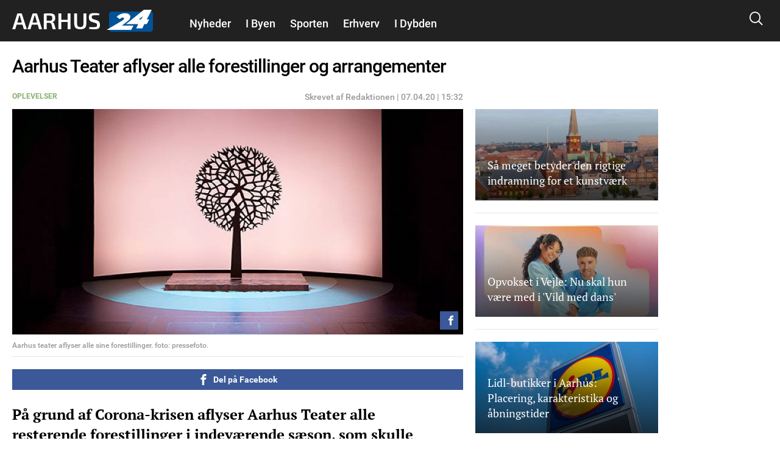

--- FILE ---
content_type: text/html; charset=utf-8
request_url: https://aarhus24.dk/oplevelser/aarhus-teater-aflyser-alle-forestillinger-og-arrangementer
body_size: 24037
content:
<!DOCTYPE html PUBLIC "-//W3C//DTD XHTML+RDFa 1.0//EN"
  "http://www.w3.org/MarkUp/DTD/xhtml-rdfa-1.dtd">
<html xmlns="http://www.w3.org/1999/xhtml" xml:lang="da" version="XHTML+RDFa 1.0" dir="ltr"
  xmlns:fb="http://ogp.me/ns/fb#"
  xmlns:og="http://ogp.me/ns#">

<head profile="http://www.w3.org/1999/xhtml/vocab">
            <script>var dataLayer = dataLayer || []; dataLayer = [{'env': 'prod'}];</script>
    
        <!-- Global site tag (gtag.js) - Google Analytics -->
    <script async src="https://www.googletagmanager.com/gtag/js?id=UA-115992738-1"></script>
    <script>

        window.dataLayer = window.dataLayer || [];
        function gtag(){dataLayer.push(arguments);}
        gtag('js', new Date());
        gtag('config', 'UA-115992738-1', {
            'linker': {
                'domains': [ 'nyheder24.dk', 'vejle24.dk', 'kolding24.dk', 'fredericia24.dk', 'aarhus24.dk', 'horsens24.dk', 'onliga.dk', 'gaming24.dk', 'business24.dk', 'fritid24.dk', 'odense24.dk', 'aalborg24.dk', 'esbjerg24.dk', 'anmeldelser24.dk', 'litteratur24.dk', 'brondby24.dk', 'herning24.dk', 'viborg24.dk', 'randers24.dk', 'silkeborg24.dk', 'roskilde24.dk', 'slagelse24.dk', 'hvidovre24.dk', 'gribskov24.dk', 'helsingor24.dk', 'holbaek24.dk', 'naestved24.dk', 'bornholm24.dk', 'opskrifter24.dk', 'motor24.dk', 'women24.dk', 'men24.dk', 'koege24.dk', 'djursland24.dk', 'fyn24.dk', 'midtjylland24.dk', 'nordjylland24.dk', 'sydjylland24.dk', 'vestjylland24.dk', 'politik24.dk', 'musik24.dk', 'sporten24.dk', 'haderslev24.dk', 'luksussager.dk', 'politirapporten.dk' ]
            }
        });
    </script>
    
    <meta name="viewport" content="width=device-width, initial-scale=1.0" />
  
  
  <meta http-equiv="Content-Type" content="text/html; charset=utf-8" />
<link rel="shortcut icon" href="https://aarhus24.dk/misc/favicon.ico" type="image/vnd.microsoft.icon" />
<link rel="shortcut icon" href="/sites/nyheder24/libraries/dagens_kbh_theme/transfer/img/favicons/browserconfig.xml" type="image/x-icon" />
<meta name="description" content="På grund af Corona-krisen aflyser Aarhus Teater alle resterende forestillinger i indeværende sæson, som skulle have haft premiere i april og maj. Det svarer til 130 aflyste forestillinger. Hertil kommer diverse aflyste arrangementer. Mistede billetindtægter estimeres til 5,5 mio. kr." />
<meta name="author" content="Rikki Tholstrup Jørgensen" />
<meta name="generator" content="Drupal 7 (http://drupal.org)" />
<link rel="canonical" href="https://aarhus24.dk/oplevelser/aarhus-teater-aflyser-alle-forestillinger-og-arrangementer" />
<meta http-equiv="content-language" content="da" />
<meta property="og:site_name" content="Aarhus24" />
<meta property="og:type" content="article" />
<meta property="og:title" content="Aarhus Teater aflyser alle forestillinger og arrangementer" />
<meta property="og:url" content="https://aarhus24.dk/oplevelser/aarhus-teater-aflyser-alle-forestillinger-og-arrangementer" />
<meta property="og:description" content="På grund af Corona-krisen aflyser Aarhus Teater alle resterende forestillinger i indeværende sæson, som skulle have haft premiere i april og maj. Det svarer til 130 aflyste forestillinger. Hertil kommer diverse aflyste arrangementer. Mistede billetindtægter estimeres til 5,5 mio. kr." />
<meta property="og:updated_time" content="2020-04-07T15:32:18+02:00" />
<meta property="article:section" content="Oplevelser" />
<meta property="article:tag" content="Oplevelser" />
<meta property="article:published_time" content="2020-04-07T15:32:18+02:00" />
<meta property="article:modified_time" content="2020-04-07T15:32:18+02:00" />
      <meta property="og:image" content="https://aarhus24.dk/files/nyheder24/styles/og_image/public/media/2020/15/teater.jpg?itok=hGgmfuVK" />
    <meta property="og:image:width" content="1200" />
    <meta property="og:image:height" content="630" />
        <meta property="og:thumbnail" content="https://aarhus24.dk/files/nyheder24/styles/strossle_thumbnail/public/media/2020/15/teater.jpg?itok=tMDPn4cP" />
    <title>Aarhus Teater aflyser alle forestillinger og arrangementer</title>
  <!-- Favicons -->
  <link rel="apple-touch-icon" sizes="180x180" href="/sites/nyheder24/libraries/dagens_kbh_theme/transfer/img/favicons/aarhus24_dk/apple-touch-icon.png?v=20180309">
  <link rel="icon" type="image/png" href="/sites/nyheder24/libraries/dagens_kbh_theme/transfer/img/favicons/aarhus24_dk/favicon-32x32.png?v=20180309" sizes="32x32">
  <link rel="icon" type="image/png" href="/sites/nyheder24/libraries/dagens_kbh_theme/transfer/img/favicons/aarhus24_dk/favicon-16x16.png?v=20180309" sizes="16x16">
  <link rel="manifest" href="/sites/nyheder24/libraries/dagens_kbh_theme/transfer/img/favicons/aarhus24_dk/site.webmanifest?v=20190918">
  <meta name="msapplication-config" content="/sites/nyheder24/libraries/dagens_kbh_theme/transfer/img/favicons/aarhus24_dk/browserconfig.xml?v=20180309" />
  <link rel="shortcut icon" href="/sites/nyheder24/libraries/dagens_kbh_theme/transfer/img/favicons/aarhus24_dk/favicon.ico?v=20180309">
  <style type="text/css" media="all">
<!--/*--><![CDATA[/*><!--*/
.theme-color--15389{color:#000000;}.nav .item a.header__menu__link--active.theme-color--15389{color:#000000;}.theme-color--15388{color:#000000;}.nav .item a.header__menu__link--active.theme-color--15388{color:#000000;}.theme-color--14652{color:#de0000;}.nav .item a.header__menu__link--active.theme-color--14652{color:#de0000;}.theme-color--15365{color:#de0000;}.nav .item a.header__menu__link--active.theme-color--15365{color:#de0000;}.theme-color--15361{color:#de0000;}.nav .item a.header__menu__link--active.theme-color--15361{color:#de0000;}.theme-color--15356{color:#de0000;}.nav .item a.header__menu__link--active.theme-color--15356{color:#de0000;}.theme-color--15364{color:#de0000;}.nav .item a.header__menu__link--active.theme-color--15364{color:#de0000;}.theme-color--15363{color:#de0000;}.nav .item a.header__menu__link--active.theme-color--15363{color:#de0000;}.theme-color--15414{color:#000000;}.nav .item a.header__menu__link--active.theme-color--15414{color:#000000;}.theme-color--15413{color:#000000;}.nav .item a.header__menu__link--active.theme-color--15413{color:#000000;}.theme-color--15386{color:#000000;}.nav .item a.header__menu__link--active.theme-color--15386{color:#000000;}.theme-color--15412{color:#000000;}.nav .item a.header__menu__link--active.theme-color--15412{color:#000000;}.theme-color--14651{color:#808080;}.nav .item a.header__menu__link--active.theme-color--14651{color:#808080;}.theme-color--14649{color:#0074b7;}.nav .item a.header__menu__link--active.theme-color--14649{color:#0074b7;}.theme-color--15317{color:#cb93fa;}.nav .item a.header__menu__link--active.theme-color--15317{color:#cb93fa;}.theme-color--15366{color:#cb93fa;}.nav .item a.header__menu__link--active.theme-color--15366{color:#cb93fa;}.theme-color--15315{color:#87af6f;}.nav .item a.header__menu__link--active.theme-color--15315{color:#87af6f;}.theme-color--14644{color:#989900;}.nav .item a.header__menu__link--active.theme-color--14644{color:#989900;}.theme-color--15288{color:#be47a7;}.nav .item a.header__menu__link--active.theme-color--15288{color:#be47a7;}.theme-color--15292{color:#2670b9;}.nav .item a.header__menu__link--active.theme-color--15292{color:#2670b9;}.theme-color--14627{color:#00b74e;}.nav .item a.header__menu__link--active.theme-color--14627{color:#00b74e;}.theme-color--14668{color:#00b74e;}.nav .item a.header__menu__link--active.theme-color--14668{color:#00b74e;}.theme-color--14667{color:#00b74e;}.nav .item a.header__menu__link--active.theme-color--14667{color:#00b74e;}.theme-color--14666{color:#00b74e;}.nav .item a.header__menu__link--active.theme-color--14666{color:#00b74e;}.theme-color--14665{color:#00b74e;}.nav .item a.header__menu__link--active.theme-color--14665{color:#00b74e;}.theme-color--14670{color:#000000;}.nav .item a.header__menu__link--active.theme-color--14670{color:#000000;}.theme-color--14669{color:#00b74e;}.nav .item a.header__menu__link--active.theme-color--14669{color:#00b74e;}.theme-color--14633{color:#00b74e;}.nav .item a.header__menu__link--active.theme-color--14633{color:#00b74e;}.theme-color--14634{color:#00b74e;}.nav .item a.header__menu__link--active.theme-color--14634{color:#00b74e;}.theme-color--14626{color:#e6775a;}.nav .item a.header__menu__link--active.theme-color--14626{color:#e6775a;}.theme-color--14635{color:#e6775a;}.nav .item a.header__menu__link--active.theme-color--14635{color:#e6775a;}.theme-color--14636{color:#e6775a;}.nav .item a.header__menu__link--active.theme-color--14636{color:#e6775a;}.theme-color--14637{color:#e6775a;}.nav .item a.header__menu__link--active.theme-color--14637{color:#e6775a;}.theme-color--14601{color:#989900;}.nav .item a.header__menu__link--active.theme-color--14601{color:#989900;}.theme-color--14650{color:#0007a2;}.nav .item a.header__menu__link--active.theme-color--14650{color:#0007a2;}.theme-color--14648{color:#006fff;}.nav .item a.header__menu__link--active.theme-color--14648{color:#006fff;}.theme-color--14603{color:#6c8a8a;}.nav .item a.header__menu__link--active.theme-color--14603{color:#6c8a8a;}.theme-color--14617{color:#9b0384;}.nav .item a.header__menu__link--active.theme-color--14617{color:#9b0384;}.theme-color--14638{color:#9b0384;}.nav .item a.header__menu__link--active.theme-color--14638{color:#9b0384;}.theme-color--15322{color:#9b0384;}.nav .item a.header__menu__link--active.theme-color--15322{color:#9b0384;}.theme-color--15341{color:#146991;}.nav .item a.header__menu__link--active.theme-color--15341{color:#146991;}.theme-color--15310{color:#ff7f00;}.nav .item a.header__menu__link--active.theme-color--15310{color:#ff7f00;}.theme-color--15320{color:#215df7;}.nav .item a.header__menu__link--active.theme-color--15320{color:#215df7;}.theme-color--15297{color:#5800d7;}.nav .item a.header__menu__link--active.theme-color--15297{color:#5800d7;}.theme-color--15311{color:#4352a0;}.nav .item a.header__menu__link--active.theme-color--15311{color:#4352a0;}.theme-color--15319{color:#000000;}.nav .item a.header__menu__link--active.theme-color--15319{color:#000000;}.theme-color--15290{color:#0053b5;}.nav .item a.header__menu__link--active.theme-color--15290{color:#0053b5;}.theme-color--15316{color:#8c8200;}.nav .item a.header__menu__link--active.theme-color--15316{color:#8c8200;}.theme-color--15339{color:#00bbc8;}.nav .item a.header__menu__link--active.theme-color--15339{color:#00bbc8;}.theme-color--15291{color:#038a00;}.nav .item a.header__menu__link--active.theme-color--15291{color:#038a00;}.theme-color--14628{color:#685dab;}.nav .item a.header__menu__link--active.theme-color--14628{color:#685dab;}.theme-color--15296{color:#80ca00;}.nav .item a.header__menu__link--active.theme-color--15296{color:#80ca00;}.theme-color--15340{color:#c19acd;}.nav .item a.header__menu__link--active.theme-color--15340{color:#c19acd;}.theme-color--15299{color:#dc496c;}.nav .item a.header__menu__link--active.theme-color--15299{color:#dc496c;}.theme-color--15300{color:#bcb75e;}.nav .item a.header__menu__link--active.theme-color--15300{color:#bcb75e;}.theme-color--15346{color:#ffc700;}.nav .item a.header__menu__link--active.theme-color--15346{color:#ffc700;}.theme-color--15345{color:#76af00;}.nav .item a.header__menu__link--active.theme-color--15345{color:#76af00;}.theme-color--15301{color:#558ca6;}.nav .item a.header__menu__link--active.theme-color--15301{color:#558ca6;}.theme-color--15314{color:#a06a83;}.nav .item a.header__menu__link--active.theme-color--15314{color:#a06a83;}.theme-color--15302{color:#994747;}.nav .item a.header__menu__link--active.theme-color--15302{color:#994747;}.theme-color--15312{color:#579589;}.nav .item a.header__menu__link--active.theme-color--15312{color:#579589;}.theme-color--15313{color:#004ce8;}.nav .item a.header__menu__link--active.theme-color--15313{color:#004ce8;}

/*]]>*/-->
</style>
<link type="text/css" rel="stylesheet" href="https://aarhus24.dk/files/nyheder24/css/css_rrktAMbcOB509qQIkzrpCYFFJpuX-ofJyH7F6TplFXM.css" media="all" />
  <style type="text/css" media="all">
    @import url("/sites/nyheder24/nyheder24.css?603bbb4f3bd41320a8d65061e080cfcf");
  </style>
  <script type="text/javascript" src="//ajax.googleapis.com/ajax/libs/jquery/1.10.2/jquery.min.js"></script>
<script type="text/javascript">
<!--//--><![CDATA[//><!--
window.jQuery || document.write("<script src='/sites/nyheder24/modules/contrib/jquery_update/replace/jquery/1.10/jquery.min.js'>\x3C/script>")
//--><!]]>
</script>
<script type="text/javascript" src="https://aarhus24.dk/files/nyheder24/js/js_vSmhpx_T-AShyt_WMW5_TcwwxJP1imoVOa8jvwL_mxE.js"></script>
<script type="text/javascript" src="https://aarhus24.dk/files/nyheder24/js/js_H7q2xORKmR9AN8Qx5spKEIBp7R_wG2apAswJoCUZY7I.js"></script>
<script type="text/javascript">
<!--//--><![CDATA[//><!--
document.createElement( "picture" );
//--><!]]>
</script>
<script type="text/javascript" src="https://aarhus24.dk/files/nyheder24/js/js_1_C9DUtcg9nXFaiS-ijr2NKaktrlTwnVvV_Q0foCPOc.js"></script>
<script type="text/javascript" src="https://aarhus24.dk/files/nyheder24/js/js_vs181UzgEM60eZtiVNQ4aGXwAgk9-wEzu8dxcrmKFE8.js"></script>
<script type="text/javascript">
<!--//--><![CDATA[//><!--
jQuery.extend(Drupal.settings, {"basePath":"\/","pathPrefix":"","ajaxPageState":{"theme":"dagens","theme_token":"jubawJpq0-7w4iD8WWjQ4TQfy7mpUcLY7nUKc0L5KOA","js":{"sites\/nyheder24\/modules\/contrib\/picture\/picturefill2\/picturefill.min.js":1,"sites\/nyheder24\/modules\/contrib\/picture\/picture.min.js":1,"sites\/nyheder24\/libraries\/dagens_kbh_theme\/transfer\/js\/drupal\/core\/assets\/vendor\/jquery.min.js":1,"sites\/nyheder24\/libraries\/dagens_kbh_theme\/transfer\/js\/libs\/owl.carousel.min.js":1,"sites\/nyheder24\/libraries\/dagens_kbh_theme\/transfer\/js\/libs\/jquery.hc-sticky.min.js":1,"sites\/nyheder24\/libraries\/dagens_kbh_theme\/transfer\/js\/main.min.js":1,"\/\/ajax.googleapis.com\/ajax\/libs\/jquery\/1.10.2\/jquery.min.js":1,"0":1,"misc\/jquery.once.js":1,"misc\/drupal.js":1,"sites\/nyheder24\/modules\/contrib\/jquery_update\/replace\/ui\/external\/jquery.cookie.js":1,"1":1,"sites\/nyheder24\/modules\/contrib\/geofield_gmap\/geofield_gmap.js":1,"public:\/\/languages\/da_qEz31ZZBN2oVpexO6terz3qUEdvsFPwI5sw1yKzKDGw.js":1,"sites\/nyheder24\/modules\/custom\/dagens_site\/js\/cookie_warning.js":1},"css":{"0":1,"sites\/nyheder24\/modules\/custom\/dagens_article\/plugins\/layouts\/dagens_article_page\/dagens_article_page.css":1,"sites\/nyheder24\/modules\/custom\/dagens_site\/plugins\/layouts\/dagens_site_onecol\/dagens_site_onecol.css":1,"sites\/nyheder24\/libraries\/dagens_kbh_theme\/transfer\/css\/dagens_main.css":1}},"fblang":"da_DK"});
//--><!]]>
</script>
  <!-- BEGIN RSS -->
    <!-- END RSS -->


      <!-- BEGIN prefetch -->
  <meta http-equiv="x-dns-prefetch-control" content="on">
  <link rel='preconnect dns-prefetch' href='//cdn.ampproject.org' crossorigin="use-credentials" />
  <link rel='preconnect dns-prefetch' href='//fonts.googleapis.com' crossorigin="use-credentials" />
  <link rel="preconnect dns-prefetch" href="//fonts.gstatic.com" crossorigin="use-credentials"  />
  <link rel='dns-prefetch' href='//cm.g.doubleclick.net' />
  
  <!-- END prefetch -->


    <!-- BEGIN Upgrade Insecure Requests -->
  <meta http-equiv="Content-Security-Policy" content="upgrade-insecure-requests" />
  <!-- END Upgrade Insecure Requests -->
  <script async src="https://pagead2.googlesyndication.com/pagead/js/adsbygoogle.js?client=ca-pub-9426509895866050" crossorigin="anonymous"></script>
          <script type="text/javascript">/**
 * MGDK Ad Scripts                                   
 * Last modified: 2023-11-20                     
 * By: Martin (MH[AT]MGDK.dk)                 
 *                                                   
 * For the content of this script tag applies        
 * Copyright (C) 2017-2023 Media Group Denmark ApS   
 */
var is_404_page,subsection_category,environment,pathbasename,is_restricted_content,news_category,news_keywords,mobileMaxViewportWidth,viewportWidth,is_mobile,is_desktop,slot_Mobile_1,slot_Mobile_2,slot_Mobile_3,slot_Mobile_4,slot_Mobile_5,slot_Mobile_6,slot_Mobile_7,slot_Mobile_Article_1,slot_Mobile_Article_2,slot_Mobile_Article_3,slot_Mobile_Article_4,slot_Mobile_Article_5,slot_Mobile_Article_6,slot_160x600_R1,slot_160x600_R2,slot_1x1,slot_930x180_1,slot_930x180_2,slot_930x180_3,slot_300x250_1,slot_300x250_2,slot_InText_1,slot_InText_2,slot_InText_3,slot_InFeed_1,slot_InFeed_2,slot_InFeed_3,slot_InFeed_4,shortlink,canonicalUrl,urlWords,adslotStates,prebidEnabled,pd_TIMEOUT,pbjs,tabletMaxViewportWidth,tabletMinViewportWidth,desktopMinViewportWidth,connectionNG,firstVisit,traffickSource,viewportHeight,browserCookiesEnabled,diceValue,restriction_triggers,restriction_results,browserName,usingIabCMP,cookieCMP,verticalLayout,horizontalLayout,sectionIAB,sectionIABName,tcString;function printError(e,t){void 0!==t&&console.log("%c** "+t+" **","background:orange;color:#fff"),console.log("%cERROR: "+e.name+"\n"+e.stack,"color:red")}function printWarn(e,t){void 0!==t&&console.log("%c* "+t+" *","background:orange;color:#fff"),console.log("%cWARN: "+e.name+"\n"+e.stack,"color:yellow")}function printInfo(e){console.log("%cINFO: "+e,"background:blue;color:#fff")}function countParagraphs(){"use strict";try{return document.querySelectorAll("div.article-padded > :where(div:not(:where(.box--ad,.banner,.social-like-wrap)):not(:empty), p:not(:empty), figure:not(:empty), iframe, ul, ol, a:not(:empty), img)").length}catch(e){if("SyntaxError"===e.name)return printWarn(e,"Browser-support handling: Falling back to simple query selector"),document.querySelectorAll("div.article-padded > p").length;printError(e,"Failed to count paragraphs")}}function countFeeds(){"use strict";return document.querySelectorAll("div.teaser-region.teaser-region--stacked > a").length}function countFigures(){"use strict";return document.getElementsByTagName("figure").length}function countRightRails(){"use strict";return document.querySelectorAll("[id^='taboola-right-rail-thumbnails-']").length}function isFirstVisit(){"use strict";return""===document.referrer||-1===document.referrer.indexOf(document.domain)?"Yes":"No"}function getTrafickSource(){"use strict";return""===document.referrer||document.referrer.indexOf(document.domain)>-1?"Direct":document.referrer.indexOf("facebook")>-1?"Facebook":document.referrer.indexOf("google")>-1?"Google":document.referrer.indexOf("twitter")>-1?"Twitter":"Unknown"}function getCanonicalURL(){"use strict";var e,t;return"/"===(t=null===(e=window.hasOwnProperty("evaluate")&&window.hasOwnProperty("XPathResult")?document.evaluate("//link[@rel='canonical']",document,null,XPathResult.FIRST_ORDERED_NODE_TYPE,null).singleNodeValue:document.querySelector('link[rel~="canonical"]'))?window.location.href:e.getAttribute("href")).slice(-1)&&(t=t.substring(0,t.length-1)),t}function getShortlinkURL(){"use strict";var e,t;return"/"===(t=null===(e=window.hasOwnProperty("evaluate")&&window.hasOwnProperty("XPathResult")?document.evaluate("//link[@rel='shortlink']",document,null,XPathResult.FIRST_ORDERED_NODE_TYPE,null).singleNodeValue:document.querySelector('link[rel~="shortlink"]'))?window.location.href:e.getAttribute("href")).slice(-1)&&(t=t.substring(0,t.length-1)),t}function getPathbaseName(){"use strict";var e=getCanonicalURL();return e.substring(document.location.protocol.length+2+document.domain.length,e.length)}function getViewportWidth(){"use strict";return window.innerWidth||document.documentElement.clientWidth||document.body.clientWidth}function getViewportHeight(){"use strict";return window.innerHeight||document.documentElement.clientHeight||document.body.clientHeight}function getEnvironment(){"use strict";return-1!==window.location.href.indexOf("annonce-test")?"Test":-1!==window.location.href.indexOf("annonce-specs")?"Specs":-1!==window.location.href.indexOf("black-friday-2020")||-1!==window.location.href.indexOf("/annonce")||-1!==window.location.href.indexOf("/konkurrencer")?"Noads":"Live"}function is404Page(){"use strict";try{return document.getElementsByTagName("title")[0].innerText.indexOf("Side ikke fundet |")>-1}catch(e){return!1}}function testIsRestrictedContent(e){"use strict";var t,i,o,n;if(n=document.querySelector('meta[name~="rating"]'),o="No",e)o="Yes";else if(n)"restricted"!==n.content&&"adult"!==n.content&&"mature"!==n.content||(o="Yes",restriction_triggers.push(n.content)),restriction_results.push(n.content);else{t=["c2V4","b3JnYXNtZQ==","cG9ybg==","ZXJvdGlr","ZXNjb3J0","Ymxvd2pvYg==","ZGlsZG8=","ZGlsbGVy","YnJ5c3Rlcg==","bnVkaXN0","bm9lZ2Vu","cGVuaXM=","dGVzdGlrbGVy","dG9wbG9lcw==","c3dpbmdlcg==","b25hbmVyZQ==","a29uZG9t","cGlr","YWZmb2VyaW5n","ZGlja3BpY3M=","aS1za3JpZHRldA=="];for(var r=0;r<t.length;r++)if(i=atob(t[r]),pathbasename.toLowerCase().indexOf(i)>-1){o="Yes",restriction_triggers.push(atob("QWR1bHQ=")),restriction_results.push(i);break}}return o}function getNewsKeywords(){"use strict";var e,t=[];try{var i=document.querySelector('meta[property~="article:tag"]'),o=document.querySelector('meta[name~="keywords"]');i&&(e=i.content).toLowerCase()!==news_category.toLowerCase()&&(t=e.replace(", ",",").split(",")),o&&(e=o.content).toLowerCase()!==news_category.toLowerCase()&&(t=t.concat(e.replace(", ",",").split(",")))}catch(e){printError(e,"Failed to extract news keyword")}return t}function getSectionIAB(e){"use strict";var t={nyheder:"IAB12",indland:"IAB12-2",udland:"IAB12-1",politik:"IAB11-4",112:"IAB11-2",advarsler:"IAB11-2",efterlysninger:"IAB11-2",videnskab:"IAB15",dmi:"IAB15",navne:"IAB14",underholdning:"IAB1",anmeldelser:"IAB1",gossip:"IAB1-2",opinion:"IAB11-5",synonymer:"IAB5-11",citater:"IAB5-11",sundhed:"IAB7",tv:"IAB1-7",teknologi:"IAB9-1",sporten:"IAB17",sport:"IAB17",fodbold:"IAB17-12","odense-boldklub":"IAB17-12","ac-horsens":"IAB17-12",aab:"IAB17-12",agf:"IAB17-12","bakken-bears":"IAB17-12","esbjerg-fb":"IAB17-12","vejle-boldklub":"IAB17-12","triangle-razorbacks":"IAB17-12",erhverv:"IAB3",oekonomi:"IAB3",penge:"IAB3",livsstil:"IAB14",forbrug:"IAB13",opskrifter:"IAB8",mad:"IAB8",rejser:"IAB20",oplevelser:"IAB20",events:"IAB20",festivaller:"IAB20","i-byen":"IAB20",transport:"IAB20",musik:"IAB1-6",koncerter:"IAB1-6",vittigheder:"IAB1-4",bolig:"IAB21",motion:"IAB7-1",litteratur:"IAB1-1",mandesager:"IAB22",biler:"IAB2",motorcykler:"IAB2-15","toej-mode":"IAB18",tech:"IAB19",jobs:"IAB4"};return t.hasOwnProperty(e)?t[e]:"IAB12"}function getSectionIABName(e){"use strict";var t={IAB1:"Arts & Entertainment","IAB1-1":"Books & Literature","IAB1-2":"Celebrity Fan/Gossip","IAB1-3":"Fine Art","IAB1-4":"Humor","IAB1-5":"Movies","IAB1-6":"Music","IAB1-7":"Television",IAB2:"Automotive","IAB2-1":"Auto Parts","IAB2-2":"Auto Repair","IAB2-3":"Buying/Selling Cars","IAB2-4":"Car Culture","IAB2-5":"Certified Pre-Owned","IAB2-6":"Convertible","IAB2-7":"Coupe","IAB2-8":"Crossover","IAB2-9":"Diesel","IAB2-10":"Electric Vehicle","IAB2-11":"Hatchback","IAB2-12":"Hybrid","IAB2-13":"Luxury","IAB2-14":"MiniVan","IAB2-15":"Mororcycles","IAB2-16":"Off-Road Vehicles","IAB2-17":"Performance Vehicles","IAB2-18":"Pickup","IAB2-19":"Road-Side Assistance","IAB2-20":"Sedan","IAB2-21":"Trucks & Accessories","IAB2-22":"Vintage Cars","IAB2-23":"Wagon",IAB3:"Business","IAB3-1":"Advertising","IAB3-2":"Agriculture","IAB3-3":"Biotech/Biomedical","IAB3-4":"Business Software","IAB3-5":"Construction","IAB3-6":"Forestry","IAB3-7":"Government","IAB3-8":"Green Solutions","IAB3-9":"Human Resources","IAB3-10":"Logistics","IAB3-11":"Marketing","IAB3-12":"Metals",IAB4:"Careers","IAB4-1":"Career Planning","IAB4-2":"College","IAB4-3":"Financial Aid","IAB4-4":"Job Fairs","IAB4-5":"Job Search","IAB4-6":"Resume Writing/Advice","IAB4-7":"Nursing","IAB4-8":"Scholarships","IAB4-9":"Telecommuting","IAB4-10":"U.S. Military","IAB4-11":"Career Advice",IAB5:"Education","IAB5-1":"7-12 Education","IAB5-2":"Adult Education","IAB5-3":"Art History","IAB5-4":"Colledge Administration","IAB5-5":"College Life","IAB5-6":"Distance Learning","IAB5-7":"English as a 2nd Language","IAB5-8":"Language Learning","IAB5-9":"Graduate School","IAB5-10":"Homeschooling","IAB5-11":"Homework/Study Tips","IAB5-12":"K-6 Educators","IAB5-13":"Private School","IAB5-14":"Special Education","IAB5-15":"Studying Business",IAB6:"Family & Parenting","IAB6-1":"Adoption","IAB6-2":"Babies & Toddlers","IAB6-3":"Daycare/Pre School","IAB6-4":"Family Internet","IAB6-5":"Parenting - K-6 Kids","IAB6-6":"Parenting teens","IAB6-7":"Pregnancy","IAB6-8":"Special Needs Kids","IAB6-9":"Eldercare",IAB7:"Health & Fitness","IAB7-1":"Exercise","IAB7-2":"A.D.D.","IAB7-3":"AIDS/HIV","IAB7-4":"Allergies","IAB7-5":"Alternative Medicine","IAB7-6":"Arthritis","IAB7-7":"Asthma","IAB7-8":"Autism/PDD","IAB7-9":"Bipolar Disorder","IAB7-10":"Brain Tumor","IAB7-11":"Cancer","IAB7-12":"Cholesterol","IAB7-13":"Chronic Fatigue Syndrome","IAB7-14":"Chronic Pain","IAB7-15":"Cold & Flu","IAB7-16":"Deafness","IAB7-17":"Dental Care","IAB7-18":"Depression","IAB7-19":"Dermatology","IAB7-20":"Diabetes","IAB7-21":"Epilepsy","IAB7-22":"GERD/Acid Reflux","IAB7-23":"Headaches/Migraines","IAB7-24":"Heart Disease","IAB7-25":"Herbs for Health","IAB7-26":"Holistic Healing","IAB7-27":"IBS/Crohn's Disease","IAB7-28":"Incest/Abuse Support","IAB7-29":"Incontinence","IAB7-30":"Infertility","IAB7-31":"Men's Health","IAB7-32":"Nutrition","IAB7-33":"Orthopedics","IAB7-34":"Panic/Anxiety Disorders","IAB7-35":"Pediatrics","IAB7-36":"Physical Therapy","IAB7-37":"Psychology/Psychiatry","IAB7-38":"Senor Health","IAB7-39":"Sexuality","IAB7-40":"Sleep Disorders","IAB7-41":"Smoking Cessation","IAB7-42":"Substance Abuse","IAB7-43":"Thyroid Disease","IAB7-44":"Weight Loss","IAB7-45":"Women's Health",IAB8:"Food & Drink","IAB8-1":"American Cuisine","IAB8-2":"Barbecues & Grilling","IAB8-3":"Cajun/Creole","IAB8-4":"Chinese Cuisine","IAB8-5":"Cocktails/Beer","IAB8-6":"Coffee/Tea","IAB8-7":"Cuisine-Specific","IAB8-8":"Desserts & Baking","IAB8-9":"Dining Out","IAB8-10":"Food Allergies","IAB8-11":"French Cuisine","IAB8-12":"Health/Lowfat Cooking","IAB8-13":"Italian Cuisine","IAB8-14":"Japanese Cuisine","IAB8-15":"Mexican Cuisine","IAB8-16":"Vegan","IAB8-17":"Vegetarian","IAB8-18":"Wine",IAB9:"Hobbies & Interests","IAB9-1":"Art/Technology","IAB9-2":"Arts & Crafts","IAB9-3":"Beadwork","IAB9-4":"Birdwatching","IAB9-5":"Board Games/Puzzles","IAB9-6":"Candle & Soap Making","IAB9-7":"Card Games","IAB9-8":"Chess","IAB9-9":"Cigars","IAB9-10":"Collecting","IAB9-11":"Comic Books","IAB9-12":"Drawing/Sketching","IAB9-13":"Freelance Writing","IAB9-14":"Genealogy","IAB9-15":"Getting Published","IAB9-16":"Guitar","IAB9-17":"Home Recording","IAB9-18":"Investors & Patents","IAB9-19":"Jewelry Making","IAB9-20":"Magic & Illusion","IAB9-21":"Needlework","IAB9-22":"Painting","IAB9-23":"Photography","IAB9-24":"Radio","IAB9-25":"Roleplaying Games","IAB9-26":"Sci-Fi & Fantasy","IAB9-27":"Scrapbooking","IAB9-28":"Screenwriting","IAB9-29":"Stamps & Coins","IAB9-30":"Video & Computer Games","IAB9-31":"Woodworking",IAB10:"Home & Garden","IAB10-1":"Appliances","IAB10-2":"Entertaining","IAB10-3":"Environmental Safety","IAB10-4":"Gardening","IAB10-5":"Home Repair","IAB10-6":"Home Theater","IAB10-7":"Interior Decorating","IAB10-8":"Landscaping","IAB10-9":"Remodeling & Construction",IAB11:"Law,  Gov't & Politics","IAB11-1":"Immigration","IAB11-2":"Legal Issues","IAB11-3":"U.S. Government Resources","IAB11-4":"Politics","IAB11-5":"Commentary",IAB12:"News","IAB12-1":"International News","IAB12-2":"National News","IAB12-3":"Local News",IAB13:"Personal Finance","IAB13-1":"Beginning Investing","IAB13-2":"Credit/Debt & Loans","IAB13-3":"Financial News","IAB13-4":"Financial Planning","IAB13-5":"Hedge Fund","IAB13-6":"Insurance","IAB13-7":"Investing","IAB13-8":"Mutual Funds","IAB13-9":"Options","IAB13-10":"Retirement Planning","IAB13-11":"Stocks","IAB13-12":"Tax Planning",IAB14:"Society","IAB14-1":"Dating","IAB14-2":"Divorce Support","IAB14-3":"Gay Life","IAB14-4":"Marriage","IAB14-5":"Senior Living","IAB14-6":"Teens","IAB14-7":"Weddings","IAB14-8":"Ethnic Specific",IAB15:"Science","IAB15-1":"Astrology","IAB15-2":"Biology","IAB15-3":"Chemistry","IAB15-4":"Geology","IAB15-5":"Paranormal Phenomena","IAB15-6":"Physics","IAB15-7":"Space/Astronomy","IAB15-8":"Geography","IAB15-9":"Botany","IAB15-10":"Weather",IAB16:"Pets","IAB16-1":"Aquariums","IAB16-2":"Birds","IAB16-3":"Cats","IAB16-4":"Dogs","IAB16-5":"Large Animals","IAB16-6":"Reptiles","IAB16-7":"Veterinary Medicine",IAB17:"Sports","IAB17-1":"Auto Racing","IAB17-2":"Baseball","IAB17-3":"Bicycling","IAB17-4":"Bodybuilding","IAB17-5":"Boxing","IAB17-6":"Canoeing/Kayaking","IAB17-7":"Cheerleading","IAB17-8":"Climbing","IAB17-9":"Cricket","IAB17-10":"Figure Skating","IAB17-11":"Fly Fishing","IAB17-12":"Football","IAB17-13":"Freshwater Fishing","IAB17-14":"Game & Fish","IAB17-15":"Golf","IAB17-16":"Horse Racing","IAB17-17":"Horses","IAB17-18":"Hunting/Shooting","IAB17-19":"Inline Skating","IAB17-20":"Martial Arts","IAB17-21":"Mountain Biking","IAB17-22":"NASCAR Racing","IAB17-23":"Olympics","IAB17-24":"Paintball","IAB17-25":"Power & Motorcycles","IAB17-26":"Pro Basketball","IAB17-27":"Pro Ice Hockey","IAB17-28":"Rodeo","IAB17-29":"Rugby","IAB17-30":"Running/Jogging","IAB17-31":"Sailing","IAB17-32":"Saltwater Fishing","IAB17-33":"Scuba Diving","IAB17-34":"Skateboarding","IAB17-35":"Skiing","IAB17-36":"Snowboarding","IAB17-37":"Surfing/Bodyboarding","IAB17-38":"Swimming","IAB17-39":"Table Tennis/Ping-Pong","IAB17-40":"Tennis","IAB17-41":"Volleyball","IAB17-42":"Walking","IAB17-43":"Waterski/Wakeboard","IAB17-44":"World Soccer",IAB18:"Style & Fashion","IAB18-1":"Beauty","IAB18-2":"Body Art","IAB18-3":"Fashion","IAB18-4":"Jewelry","IAB18-5":"Clothing","IAB18-6":"Accessories",IAB19:"Technology & Computing","IAB19-1":"3-D Graphics","IAB19-2":"Animation","IAB19-3":"Antivirus Software","IAB19-4":"C/C++","IAB19-5":"Cameras & Camcorders","IAB19-6":"Cell Phones","IAB19-7":"Computer Certification","IAB19-8":"Computer Networking","IAB19-9":"Computer Peripherals","IAB19-10":"Computer Reviews","IAB19-11":"Data Centers","IAB19-12":"Databases","IAB19-13":"Desktop Publishing","IAB19-14":"Desktop Video","IAB19-15":"Email","IAB19-16":"Graphics Software","IAB19-17":"Home Video/DVD","IAB19-18":"Internet Technology","IAB19-19":"Java","IAB19-20":"JavaScript","IAB19-21":"Mac Support","IAB19-22":"MP3/MIDI","IAB19-23":"Net Conferencing","IAB19-24":"Net for Beginners","IAB19-25":"Network Security","IAB19-26":"Palmtops/PDAs","IAB19-27":"PC Support","IAB19-28":"Portable","IAB19-29":"Entertainment","IAB19-30":"Shareware/Freeware","IAB19-31":"Unix","IAB19-32":"Visual Basic","IAB19-33":"Web Clip Art","IAB19-34":"Web Design/HTML","IAB19-35":"Web Search","IAB19-36":"Windows",IAB20:"Travel","IAB20-1":"Adventure Travel","IAB20-2":"Africa","IAB20-3":"Air Travel","IAB20-4":"Australia & New Zealand","IAB20-5":"Bed & Breakfasts","IAB20-6":"Budget Travel","IAB20-7":"Business Travel","IAB20-8":"By US Locale","IAB20-9":"Camping","IAB20-10":"Canada","IAB20-11":"Caribbean","IAB20-12":"Cruises","IAB20-13":"Eastern Europe","IAB20-14":"Europe","IAB20-15":"France","IAB20-16":"Greece","IAB20-17":"Honeymoons/Getaways","IAB20-18":"Hotels","IAB20-19":"Italy","IAB20-20":"Japan","IAB20-21":"Mexico & Central America","IAB20-22":"National Parks","IAB20-23":"South America","IAB20-24":"Spas","IAB20-25":"Theme Parks","IAB20-26":"Traveling with Kids","IAB20-27":"United Kingdom",IAB21:"Real Estate","IAB21-1":"Apartments","IAB21-2":"Architects","IAB21-3":"Buying/Selling Homes",IAB22:"Shopping","IAB22-1":"Contests & Freebies","IAB22-2":"Couponing","IAB22-3":"Comparison","IAB22-4":"Engines"};return t.hasOwnProperty(e)?t[e]:"News"}function isAdunitWithinYOffset(e,t){"use strict";try{var i,o,n;return!!function(e){try{return!!e&&(!!e.offsetParent||"fixed"===e.style.position&&"none"!==e.style.display&&"none"!==window.getComputedStyle(e).display)&&"hidden"!==e.style.visibility&&e.getBoundingClientRect().left>=0&&e.getBoundingClientRect().right<=(window.innerWidth||document.documentElement.clientWidth)}catch(t){return printWarn(t,"Falling back to legacy browser JS"),!!e&&(!!e.offsetParent||"fixed"===e.style.position&&"none"!==e.style.display)&&"hidden"!==e.style.visibility&&e.getBoundingClientRect().left>=0&&e.getBoundingClientRect().right<=(window.innerWidth||document.documentElement.clientWidth)}}(n=document.getElementById(e))&&(i=document.body.scrollTop+document.documentElement.scrollTop,o=document.documentElement.clientHeight,n.getBoundingClientRect().top+window.scrollY-(i+o)-t<=0)}catch(e){return printError(e,"Failed to check yoffset"),!1}}function getConnectionEffectiveType(){"use strict";try{var e=navigator.connection||navigator.mozConnection||navigator.webkitConnection||navigator.msConnection;return e?e.effectiveType:"unknown"}catch(e){return"unknown"}}function getBrowserName(){"use strict";if(window.opr&&opr.addons||window.opera||navigator.userAgent.indexOf(" OPR/")>=0)return"Opera";var e=navigator.userAgent||navigator.vendor;if(e.indexOf("FBAN")>-1||e.indexOf("FBAV")>-1)return"FacebookInApp";if(e.indexOf("Instagram")>-1)return"Instagram";if(e.indexOf("android")>-1)return"Android";if(e.indexOf("Firefox")>-1)return"Firefox";if(e.indexOf("SamsungBrowser")>-1)return"Samsung";var t=navigator.vendor||navigator.userAgent;return t.indexOf("Apple")>-1?"Safari":"undefined"!=typeof CSS&&CSS.supports("(-ms-ime-align:auto)")?"Edge":t.indexOf("Google")>-1?"Chrome":"Minor"}function rollDice(e,t){"use strict";return e+Math.floor(Math.random()*(t-e+1))}function getAdSizes(e,t){var i;switch(t=t||[],e){case"skyscraper":i=is_desktop?[[160,600]]:[];break;case"board":i=is_desktop?viewportWidth<desktopMinViewportWidth?[[728,90],[580,400]]:[[930,180],[728,90],[970,250],[970,90],[970,66],[960,90],[930,600],[960,600],[970,600]]:[];break;case"square":case"infeed":case"in-feed":i=is_desktop?[[300,250],[300,600]]:[];break;case"intext":case"in-text":i=is_desktop?viewportWidth<1300?[[250,250],[250,360],[300,250]]:[[250,250],[250,360],[300,250],[336,280],[460,60],[460,400],[580,400],[640,480],[640,360],[728,90]]:[];break;case"mobile":i=is_mobile?[[320,320],[300,250],[320,160],[320,180],[320,50],[320,80],[320,100],[320,250],[336,280],[360,300]]:[];break;case"mobile320x480":i=is_mobile?[[320,320],[300,250],[320,160],[320,180],[320,50],[320,80],[320,100],[320,250],[336,280],[320,400],[320,480],[360,300]]:[];break;case"pixel":i=[[1,1]];break;default:i=[[300,250]]}return i.length>0&&t.length>0?i.concat(t):i}function getFluidAdSizes(e){return getAdSizes(e,["fluid"])}function getResponsiveAdSizes(e){return getAdSizes(e,[[1,1]])}function getResponsiveFluidAdSizes(e){return getAdSizes(e,["fluid",[1,1]])}function getDKBidMap(e){"use strict";var t,i,o,n,r,s,a,d;for(o=[],r="adform",s="criteo",a="rubicon","20408",d="image",i=is_mobile?{"div-Mobile_Article_1":{code:"div-Mobile_Article_1",mediaTypes:{banner:{sizes:getAdSizes("mobile")}},bids:[{bidder:r,params:{mid:"601792"}},{bidder:s,params:{networkId:"4205",publisherSubId:"Aarhus24.dk Mobile Article 1"}},{bidder:a,params:{accountId:"20408",siteId:"289188",zoneId:"1455576",position:"btf"}}]},"div-Mobile_Article_2":{code:"div-Mobile_Article_2",mediaTypes:{banner:{sizes:getAdSizes("mobile")},native:{type:d}},bids:[{bidder:r,params:{mid:"602984"}},{bidder:s,params:{networkId:"4205",publisherSubId:"Aarhus24.dk Mobile Article 2"}},{bidder:a,params:{accountId:"20408",siteId:"289188",zoneId:"1455578",position:"btf"}}]},"div-Mobile_Article_3":{code:"div-Mobile_Article_3",mediaTypes:{banner:{sizes:getAdSizes("mobile")},native:{type:d}},bids:[{bidder:r,params:{mid:"602985"}},{bidder:s,params:{networkId:"4205",publisherSubId:"Aarhus24.dk Mobile Article 3"}},{bidder:a,params:{accountId:"20408",siteId:"289188",zoneId:"1455578",position:"btf"}}]},"div-Mobile_Article_4":{code:"div-Mobile_Article_4",mediaTypes:{banner:{sizes:getAdSizes("mobile")},native:{type:d}},bids:[{bidder:r,params:{mid:"603225"}},{bidder:s,params:{networkId:"4205",publisherSubId:"Aarhus24.dk Mobile Article 4"}},{bidder:a,params:{accountId:"20408",siteId:"289188",zoneId:"1455580",position:"btf"}}]},"div-Mobile_Article_5":{code:"div-Mobile_Article_5",mediaTypes:{banner:{sizes:getAdSizes("mobile")},native:{type:d}},bids:[{bidder:r,params:{mid:"836760"}},{bidder:s,params:{networkId:"4205",publisherSubId:"Aarhus24.dk Mobile Article 5"}}]},"div-Mobile_Article_6":{code:"div-Mobile_Article_6",mediaTypes:{banner:{sizes:getAdSizes("mobile")},native:{type:d}},bids:[{bidder:r,params:{mid:"836761"}},{bidder:s,params:{networkId:"4205",publisherSubId:"Aarhus24.dk Mobile Article 6"}}]},"div-Mobile_1":{code:"div-Mobile_1",mediaTypes:{banner:{sizes:getAdSizes("mobile")}},bids:[{bidder:r,params:{mid:"601788"}},{bidder:s,params:{networkId:"4205",publisherSubId:"Aarhus24.dk Mobile 1"}},{bidder:a,params:{accountId:"20408",siteId:"289188",zoneId:"1455582",position:"atf"}}]},"div-Mobile_2":{code:"div-Mobile_2",mediaTypes:{banner:{sizes:getAdSizes("mobile")}},bids:[{bidder:r,params:{mid:"601790"}},{bidder:s,params:{networkId:"4205",publisherSubId:"Aarhus24.dk Mobile 2"}},{bidder:a,params:{accountId:"20408",siteId:"289188",zoneId:"1455586",position:"btf"}}]},"div-Mobile_3":{code:"div-Mobile_3",mediaTypes:{banner:{sizes:getAdSizes("mobile")}},bids:[{bidder:r,params:{mid:"601791"}},{bidder:s,params:{networkId:"4205",publisherSubId:"Aarhus24.dk Mobile 3"}},{bidder:a,params:{accountId:"20408",siteId:"289188",zoneId:"1455588",position:"btf"}}]},"div-Mobile_4":{code:"div-Mobile_4",mediaTypes:{banner:{sizes:getAdSizes("mobile")}},bids:[{bidder:r,params:{mid:"747384"}},{bidder:s,params:{networkId:"4205",publisherSubId:"Aarhus24.dk Mobile 4"}},{bidder:a,params:{accountId:"20408",siteId:"289188",zoneId:"1519610",position:"btf"}}]},"div-Mobile_5":{code:"div-Mobile_5",mediaTypes:{banner:{sizes:getAdSizes("mobile")}},bids:[{bidder:r,params:{mid:"836781"}},{bidder:s,params:{networkId:"4205",publisherSubId:"Aarhus24.dk Mobile 5"}}]},"div-Mobile_6":{code:"div-Mobile_6",mediaTypes:{banner:{sizes:getAdSizes("mobile")}},bids:[{bidder:r,params:{mid:"836782"}},{bidder:s,params:{networkId:"4205",publisherSubId:"Aarhus24.dk Mobile 6"}}]},"div-Mobile_7":{code:"div-Mobile_7",mediaTypes:{banner:{sizes:getAdSizes("mobile")}},bids:[{bidder:r,params:{mid:"836783"}},{bidder:s,params:{networkId:"4205",publisherSubId:"Aarhus24.dk Mobile 7"}}]}}:{"div-160x600_R1":{code:"div-160x600_R1",mediaTypes:{banner:{sizes:getAdSizes("skyscraper")}},bids:[{bidder:r,params:{mid:"602009"}},{bidder:s,params:{networkId:"4205",publisherSubId:"Aarhus24.dk 160x600 R1"}},{bidder:a,params:{accountId:"20408",siteId:"289188",zoneId:"1455590",position:"atf"}}]},"div-160x600_R2":{code:"div-160x600_R2",mediaTypes:{banner:{sizes:getAdSizes("skyscraper")}},bids:[{bidder:r,params:{mid:"602010"}},{bidder:s,params:{networkId:"4205",publisherSubId:"Aarhus24.dk 160x600 R2"}},{bidder:a,params:{accountId:"20408",siteId:"289188",zoneId:"1455592",position:"btf"}}]},"div-930x180_1":{code:"div-930x180_1",mediaTypes:{banner:{sizes:getAdSizes("board")}},bids:[{bidder:r,params:{mid:viewportWidth>=desktopMinViewportWidth?"601794":"601916"}},{bidder:s,params:{networkId:"4205",publisherSubId:"Aarhus24.dk 930x180 1"}},{bidder:a,params:{accountId:"20408",siteId:"289188",zoneId:"1455594",position:"atf"}}]},"div-930x180_2":{code:"div-930x180_2",mediaTypes:{banner:{sizes:getAdSizes("board")}},bids:[{bidder:r,params:{mid:viewportWidth>=desktopMinViewportWidth?"601795":"601917"}},{bidder:s,params:{networkId:"4205",publisherSubId:"Aarhus24.dk 930x180 2"}},{bidder:a,params:{accountId:"20408",siteId:"289188",zoneId:"1519618",position:"btf"}}]},"div-930x180_3":{code:"div-930x180_3",mediaTypes:{banner:{sizes:getAdSizes("board")}},bids:[{bidder:r,params:{mid:viewportWidth>=desktopMinViewportWidth?"735436":"735435"}},{bidder:s,params:{networkId:"4205",publisherSubId:"Aarhus24.dk 930x180 3"}},{bidder:a,params:{accountId:"20408",siteId:"289188",zoneId:"1519620",position:"btf"}}]},"div-300x250_1":{code:"div-300x250_1",mediaTypes:{banner:{sizes:getAdSizes("square")}},bids:[{bidder:r,params:{mid:"601793"}},{bidder:s,params:{networkId:"4205",publisherSubId:"Aarhus24.dk 300x250 1"}},{bidder:a,params:{accountId:"20408",siteId:"289188",zoneId:"1455596",position:"btf",inventory:{"is-cookies-enabled":browserCookiesEnabled,connection:connectionNG}}}]},"div-300x250_2":{code:"div-300x250_2",mediaTypes:{banner:{sizes:getAdSizes("square")}},bids:[{bidder:r,params:{mid:"836786"}},{bidder:s,params:{networkId:"4205",publisherSubId:"Aarhus24.dk 300x250 2"}}]},"div-InText_1":{code:"div-InText_1",mediaTypes:{banner:{sizes:getAdSizes("intext")}},bids:[{bidder:r,params:{mid:"720150"}},{bidder:s,params:{networkId:"4205",publisherSubId:"Aarhus24.dk InText 1"}},{bidder:a,params:{accountId:"20408",siteId:"289188",zoneId:"1455600",position:"atf"}}]},"div-InText_2":{code:"div-InText_2",mediaTypes:{banner:{sizes:getAdSizes("intext")}},bids:[{bidder:r,params:{mid:"720153"}},{bidder:s,params:{networkId:"4205",publisherSubId:"Aarhus24.dk InText 2"}},{bidder:a,params:{accountId:"20408",siteId:"289188",zoneId:"1455602",position:"btf"}}]},"div-InText_3":{code:"div-InText_3",mediaTypes:{banner:{sizes:getAdSizes("intext")}},bids:[{bidder:r,params:{mid:"720158"}},{bidder:s,params:{networkId:"4205",publisherSubId:"Aarhus24.dk InText 3"}},{bidder:a,params:{accountId:"20408",siteId:"289188",zoneId:"1455604",position:"btf"}}]},"div-InFeed_1":{code:"div-InFeed_1",mediaTypes:{banner:{sizes:getAdSizes("infeed")}},bids:[{bidder:r,params:{mid:"724297"}},{bidder:s,params:{networkId:"4205",publisherSubId:"Aarhus24.dk InFeed 1"}},{bidder:a,params:{accountId:"20408",siteId:"289188",zoneId:"1455606",position:"btf"}}]},"div-InFeed_2":{code:"div-InFeed_2",mediaTypes:{banner:{sizes:getAdSizes("infeed")}},bids:[{bidder:r,params:{mid:"724300"}},{bidder:s,params:{networkId:"4205",publisherSubId:"Aarhus24.dk InFeed 2"}},{bidder:a,params:{accountId:"20408",siteId:"289188",zoneId:"1455610",position:"btf"}}]},"div-InFeed_3":{code:"div-InFeed_3",mediaTypes:{banner:{sizes:getAdSizes("infeed")}},bids:[{bidder:r,params:{mid:"836823"}},{bidder:s,params:{networkId:"4205",publisherSubId:"Aarhus24.dk InFeed 3"}}]},"div-InFeed_4":{code:"div-InFeed_4",mediaTypes:{banner:{sizes:getAdSizes("infeed")}},bids:[{bidder:r,params:{mid:"836827"}},{bidder:s,params:{networkId:"4205",publisherSubId:"Aarhus24.dk InFeed 4"}}]}},t=void 0===e?Object.keys(i):"[object String]"===Object.prototype.toString.call(e)?e.split(","):e,n=0;n<t.length;n+=1)i.hasOwnProperty(t[n])&&o.push(i[t[n]]);return o}function refreshAdslot(e){"use strict";try{if(void 0!==e)if(prebidEnabled)try{pbjs.que.push((function(){pbjs.requestBids({timeout:pd_TIMEOUT,adUnitCodes:[e.getSlotElementId()],bidsBackHandler:function(){pbjs.setTargetingForGPTAsync([e.getSlotElementId()]),googletag.pubads().refresh([e])}})}))}catch(t){googletag.pubads().refresh([e]),printWarn(t,"Prebid timed out for "+e.getSlotElementId())}else googletag.pubads().refresh([e])}catch(t){printError(t,"Adslot refresh failed: "+e.getSlotElementId())}}function initATFAds(){try{if("NoAds"!==environment){if("articlepage"===subsection_category){if(void 0!==slot_300x250_1&&is_desktop){googletag.cmd.push((function(){refreshAdslot(slot_300x250_1)}))}void 0!==slot_InText_1&&is_desktop&&googletag.cmd.push((function(){googletag.display("div-InText_1"),refreshAdslot(slot_InText_1)})),void 0!==slot_Mobile_Article_1&&is_mobile&&googletag.cmd.push((function(){googletag.display("div-Mobile_Article_1"),refreshAdslot(slot_Mobile_Article_1)}))}void 0!==slot_160x600_R1&&is_desktop&&googletag.cmd.push((function(){googletag.display("div-160x600_R1"),refreshAdslot(slot_160x600_R1)}))}}catch(e){printError(e,"Failure in ATF slot pre reload.")}}usingIabCMP=!0,cookieCMP="GAM",tabletMinViewportWidth=(mobileMaxViewportWidth=674)+1,desktopMinViewportWidth=(tabletMaxViewportWidth=880)+1,viewportWidth=window.innerWidth||document.documentElement.clientWidth||document.body.clientWidth,is_mobile=/Mobi/i.test(navigator.userAgent)&&viewportWidth<728||viewportWidth<=mobileMaxViewportWidth,is_desktop=!is_mobile,browserCookiesEnabled=navigator.cookieEnabled?"Yes":"No",Element.prototype.setBefore=function(e){"use strict";e.parentNode.insertBefore(this,e)},Element.prototype.setAfter=function(e){"use strict";e.parentNode.insertBefore(this,e.nextSibling)},Element.prototype.setBeforeParagraph=function(e){"use strict";try{var t;if(countParagraphs()>0)try{(t=document.querySelectorAll("div.article-padded > :where(div:not(:where(.box--ad,.banner,.social-like-wrap)):not(:empty), p:not(:empty), figure:not(:empty), iframe, ul, ol, a:not(:empty), img)")[e-1]).parentNode.insertBefore(this,t)}catch(i){"SyntaxError"===i.name?(t=document.querySelectorAll("div.article-padded > p")[e-1]).parentNode.insertBefore(this,t):printError(i,"Failed to set banner before paragraph "+e.toString())}}catch(t){printError(t,"Failed to set banner before paragraph "+e.toString())}},Element.prototype.setAfterParagraph=function(e){"use strict";try{var t;if(countParagraphs()>0)try{(t=document.querySelectorAll("div.article-padded > :where(div:not(:where(.box--ad,.banner,.social-like-wrap)):not(:empty), p:not(:empty), figure:not(:empty), iframe, ul, ol, a:not(:empty), img)")[e-1]).parentNode.insertBefore(this,t.nextSibling)}catch(i){"SyntaxError"===i.name?(t=document.querySelectorAll("div.article-padded > p")[e-1]).parentNode.insertBefore(this,t.nextSibling):printError(i,"Failed to set banner after paragraph "+e.toString())}}catch(t){printError(t,"Failed to set banner after paragraph "+e.toString())}},Element.prototype.setBeforeFeed=function(e){"use strict";try{if(countFeeds()>0){var t=document.querySelectorAll("div.teaser-region.teaser-region--stacked > a")[e-1];t.parentNode.insertBefore(this,t)}}catch(t){printError(t,"Failed to set banner before feed "+e.toString())}},Element.prototype.setAfterFeed=function(e){"use strict";try{if(countFeeds()>0){var t=document.querySelectorAll("div.teaser-region.teaser-region--stacked > a")[e-1];t.parentNode.insertBefore(this,t.nextSibling)}}catch(t){printError(t,"Failed to set banner after feed "+e.toString())}},Element.prototype.setAfterFigure=function(e){"use strict";try{if(countFigures()>0){var t=document.getElementsByTagName("figure")[e-1];t.parentNode.insertBefore(this,t.nextSibling)}}catch(t){printError(t,"Failed to set banner after figure "+e.toString())}},Element.prototype.setAfterRightRail=function(e){"use strict";try{if(countRightRails()>0){var t=document.querySelectorAll("[id^='taboola-right-rail-thumbnails-']")[e-1];t.parentNode.insertBefore(this,t.nextSibling)}}catch(t){printError(t,"Failed to set banner after right rail "+e.toString())}},environment=getEnvironment(),is_404_page=is404Page(),pathbasename=getPathbaseName(),restriction_triggers=[],restriction_results=[],firstVisit=isFirstVisit(),traffickSource=getTrafickSource(),canonicalUrl=getCanonicalURL(),shortlink=getShortlinkURL(),urlWords=canonicalUrl.split("://")[1].split("-").join(",").split("/").join(",").split(","),viewportWidth=getViewportWidth(),viewportHeight=getViewportHeight(),is_restricted_content=testIsRestrictedContent(is_404_page),function(){"use strict";var e=pathbasename.split("/").length-1;e<0&&(e=0),canonicalUrl===location.protocol+"//"+document.domain?(subsection_category="frontpage",news_category="Aarhus"):canonicalUrl===location.protocol+"//"+document.domain+"/sitesearch"?(subsection_category="searchpage",news_category=window.location.href.indexOf("=")>-1?window.location.href.split("=")[1]:"Aarhus"):1===e?(subsection_category="subsection-frontpage",news_category=pathbasename.split("/")[1]):e>1?(subsection_category="articlepage",news_category=pathbasename.split("/")[1]):(subsection_category="basepage",news_category="Aarhus")}(),news_keywords=getNewsKeywords(),sectionIAB=getSectionIAB(news_category),sectionIABName=getSectionIABName(sectionIAB),connectionNG=getConnectionEffectiveType(),browserName=getBrowserName(),diceValue=rollDice(1,6).toString(),horizontalLayout=!(verticalLayout=!0),pd_TIMEOUT=1200,(pbjs=pbjs||{}).que=pbjs.que||[],pbjs.bidderSettings={rubicon:{bidCpmAdjustment:function(e){"use strict";return.85*e}},adform:{bidCpmAdjustment:function(e){"use strict";return.9*e}}},prebidEnabled=!("slow-2g"===connectionNG||"2g"===connectionNG),pbjs.que.push((function(){"use strict";var e;prebidEnabled&&(usingIabCMP?pbjs.setConfig({priceGranularity:{buckets:[{min:1,max:50,increment:.1},{min:50,max:150,increment:1},{min:150,max:300,increment:5},{min:300,max:500,increment:10},{min:500,max:1e3,increment:50},{min:1e3,max:2e3,increment:100}]},currency:{adServerCurrency:"DKK",rates:{USD:{DKK:7},DKK:{USD:.15}},bidderCurrencyDefault:{adform:"DKK",rubicon:"USD",criteo:"DKK"}},userSync:{filterSettings:{iframe:{bidders:"*",filter:"include"},image:{bidders:"*",filter:"include"}},syncDelay:3e3,syncEnabled:!0,userIds:[{name:"sharedId",params:{syncTime:60},storage:{name:"sharedid",type:"undefined"==typeof Storage?"cookie":"html5",expires:365}},{name:"criteo"},{name:"uid2"},{name:"adtelligent"}]},useBidCache:!0,enableSendAllBids:!0,publisherDomain:document.location.protocol+"//"+document.domain,consentManagement:{cmpApi:"iab",timeout:1e4},ortb2:{site:{name:"Aarhus24",domain:document.domain,cat:["IAB12"],sectioncat:[sectionIAB],page:canonicalUrl,ref:document.referrer,keywords:news_keywords.join(),ext:{data:{pageType:"articlepage"===subsection_category?"article":"subsection-frontpage"===subsection_category?"object":"website",category:news_category}}}}}):pbjs.setConfig({priceGranularity:{buckets:[{min:1,max:50,increment:.1},{min:50,max:150,increment:1},{min:150,max:300,increment:5},{min:300,max:500,increment:10},{min:500,max:1e3,increment:50},{min:1e3,max:2e3,increment:100}]},currency:{adServerCurrency:"DKK",rates:{USD:{DKK:7},DKK:{USD:.15}},bidderCurrencyDefault:{adform:"DKK",rubicon:"USD",criteo:"DKK"}},userSync:{filterSettings:{iframe:{bidders:"*",filter:"include"},image:{bidders:"*",filter:"include"}},syncDelay:3e3,syncEnabled:!0,userIds:[{name:"sharedId",params:{syncTime:60},storage:{name:"sharedid",type:"undefined"==typeof Storage?"cookie":"html5",expires:365}},{name:"criteo"},{name:"uid2"},{name:"adtelligent"}]},useBidCache:!0,enableSendAllBids:!0,publisherDomain:document.location.protocol+"//"+document.domain,ortb2:{site:{name:"Aarhus24",domain:document.domain,cat:["IAB12"],sectioncat:[sectionIAB],page:canonicalUrl,ref:document.referrer,keywords:news_keywords.join(),ext:{data:{pageType:"articlepage"===subsection_category?"article":"subsection-frontpage"===subsection_category?"object":"website",category:news_category}}}}}),prebidEnabled&&(e=getDKBidMap()).length>0&&pbjs.addAdUnits(e))}));var gServicesEnabled=!1;adslotStates={},googletag.cmd.push((function(){"use strict";var e;e={allowOverlayExpansion:!0,allowPushExpansion:!0},googletag.pubads().collapseEmptyDivs(),googletag.pubads().setSafeFrameConfig(e),slot_1x1=googletag.defineSlot("/49662453/Aarhus24DK/1x1",getAdSizes("pixel"),"div-1x1").addService(googletag.pubads()),is_desktop?("articlepage"!==subsection_category&&(slot_930x180_1=googletag.defineSlot("/49662453/Aarhus24DK/930x180_1",getFluidAdSizes("board"),"div-930x180_1").addService(googletag.pubads())),slot_160x600_R1=googletag.defineSlot("/49662453/Aarhus24DK/160x600_R1",getAdSizes("skyscraper"),"div-160x600_R1").addService(googletag.pubads()),slot_160x600_R2=googletag.defineSlot("/49662453/Aarhus24DK/160x600_R2",getAdSizes("skyscraper"),"div-160x600_R2").addService(googletag.pubads()),slot_930x180_2=googletag.defineSlot("/49662453/Aarhus24DK/930x180_2",getFluidAdSizes("board"),"div-930x180_2").addService(googletag.pubads()),slot_300x250_1=googletag.defineSlot("/49662453/Aarhus24DK/300x250_1",getFluidAdSizes("square"),"div-300x250_1").addService(googletag.pubads()),slot_300x250_2=googletag.defineSlot("/49662453/Aarhus24DK/300x250_2",getFluidAdSizes("square"),"div-300x250_2").addService(googletag.pubads()),"articlepage"===subsection_category&&(slot_InText_1=googletag.defineSlot("/49662453/Aarhus24DK/InText_1",getFluidAdSizes("intext"),"div-InText_1").addService(googletag.pubads()),slot_InText_2=googletag.defineSlot("/49662453/Aarhus24DK/InText_2",getFluidAdSizes("intext"),"div-InText_2").addService(googletag.pubads()),slot_InText_3=googletag.defineSlot("/49662453/Aarhus24DK/InText_3",getFluidAdSizes("intext"),"div-InText_3").addService(googletag.pubads()),slot_InFeed_1=googletag.defineSlot("/49662453/Aarhus24DK/InFeed_1",getFluidAdSizes("infeed"),"div-InFeed_1").addService(googletag.pubads()),slot_InFeed_2=googletag.defineSlot("/49662453/Aarhus24DK/InFeed_2",getFluidAdSizes("infeed"),"div-InFeed_2").addService(googletag.pubads()),slot_InFeed_3=googletag.defineSlot("/49662453/Aarhus24DK/InFeed_3",getFluidAdSizes("infeed"),"div-InFeed_3").addService(googletag.pubads()),slot_InFeed_4=googletag.defineSlot("/49662453/Aarhus24DK/InFeed_4",getFluidAdSizes("infeed"),"div-InFeed_4").addService(googletag.pubads())),"frontpage"===subsection_category&&(slot_930x180_3=googletag.defineSlot("/49662453/Aarhus24DK/930x180_3",getFluidAdSizes("board"),"div-930x180_3").addService(googletag.pubads()))):("articlepage"===subsection_category&&(slot_Mobile_Article_1=googletag.defineSlot("/49662453/Aarhus24DK/Mobile_Article_1",getFluidAdSizes("mobile"),"div-Mobile_Article_1").addService(googletag.pubads()),slot_Mobile_Article_2=googletag.defineSlot("/49662453/Aarhus24DK/Mobile_Article_2",getFluidAdSizes("mobile"),"div-Mobile_Article_2").addService(googletag.pubads()),slot_Mobile_Article_3=googletag.defineSlot("/49662453/Aarhus24DK/Mobile_Article_3",getFluidAdSizes("mobile"),"div-Mobile_Article_3").addService(googletag.pubads()),slot_Mobile_Article_4=googletag.defineSlot("/49662453/Aarhus24DK/Mobile_Article_4",getFluidAdSizes("mobile"),"div-Mobile_Article_4").addService(googletag.pubads()),slot_Mobile_Article_5=googletag.defineSlot("/49662453/Aarhus24DK/Mobile_Article_5",getFluidAdSizes("mobile"),"div-Mobile_Article_5").addService(googletag.pubads()),slot_Mobile_Article_6=googletag.defineSlot("/49662453/Aarhus24DK/Mobile_Article_6",getFluidAdSizes("mobile"),"div-Mobile_Article_6").addService(googletag.pubads())),slot_Mobile_1=googletag.defineSlot("/49662453/Aarhus24DK/Mobile_InFeed_1",getFluidAdSizes("mobile"),"div-Mobile_1").addService(googletag.pubads()),slot_Mobile_2=googletag.defineSlot("/49662453/Aarhus24DK/Mobile_InFeed_2",getFluidAdSizes("mobile"),"div-Mobile_2").addService(googletag.pubads()),slot_Mobile_3=googletag.defineSlot("/49662453/Aarhus24DK/Mobile_InFeed_3",getFluidAdSizes("mobile"),"div-Mobile_3").addService(googletag.pubads()),slot_Mobile_4=googletag.defineSlot("/49662453/Aarhus24DK/Mobile_InFeed_4",getFluidAdSizes("mobile"),"div-Mobile_4").addService(googletag.pubads()),slot_Mobile_5=googletag.defineSlot("/49662453/Aarhus24DK/Mobile_InFeed_5",getFluidAdSizes("mobile"),"div-Mobile_5").addService(googletag.pubads()),slot_Mobile_6=googletag.defineSlot("/49662453/Aarhus24DK/Mobile_InFeed_6",getFluidAdSizes("mobile"),"div-Mobile_6").addService(googletag.pubads()),slot_Mobile_7=googletag.defineSlot("/49662453/Aarhus24DK/Mobile_InFeed_7",getFluidAdSizes("mobile320x480"),"div-Mobile_7").addService(googletag.pubads())),googletag.pubads().set("page_url",document.location.protocol+"//"+document.domain+pathbasename),googletag.pubads().setTargeting("subsection",subsection_category),googletag.pubads().setTargeting("environment",environment),googletag.pubads().setTargeting("is-restricted",is_restricted_content),googletag.pubads().setTargeting("is-first-pageview",firstVisit),googletag.pubads().setTargeting("news-category",news_category),googletag.pubads().setTargeting("news-tags",news_keywords),googletag.pubads().setTargeting("page_url",document.location.protocol+"//"+document.domain+pathbasename),googletag.pubads().setTargeting("shortlink",shortlink),googletag.pubads().setTargeting("UrlWords",urlWords),googletag.pubads().setTargeting("connection",connectionNG),googletag.pubads().setTargeting("viewport-width",viewportWidth.toString()),googletag.pubads().setTargeting("is-cookies-enabled",browserCookiesEnabled),googletag.pubads().setTargeting("is-wallpaper-fitting",viewportWidth>=1600?"Yes":"No"),googletag.pubads().setTargeting("is-fully-expanded",viewportWidth>=1300?"Yes":"No"),googletag.pubads().setTargeting("dice",diceValue),googletag.pubads().setTargeting("section-iab",sectionIAB),googletag.pubads().setTargeting("section-iabname",sectionIABName),googletag.pubads().setTargeting("browserName",browserName),googletag.pubads().enableSingleRequest(),googletag.pubads().enableVideoAds(),googletag.pubads().disableInitialLoad();try{googletag.pubads().addEventListener("slotRenderEnded",(function(e){var t,i;if(t=e.slot.getSlotElementId(),i=100,e.isEmpty){adslotStates[t]="Empty";try{"div-930x180_1"===t?document.getElementById("bg-930x180_1").style.display="none":"div-930x180_2"===t?document.getElementById("bg-930x180_2").style.display="none":"div-930x180_3"===t&&(document.getElementById("bg-930x180_3").style.display="none")}catch(e){printError(e,"Fallback workflow failure")}}else adslotStates[t]=e.size,is_mobile?(adslotStates[t].toString()===[320,50].toString()||Array.isArray(adslotStates[t])&&2===adslotStates[t].length&&adslotStates[t][1]<180&&adslotStates[t][1]>10)&&(document.getElementById(t).style.position="sticky",document.getElementById(t).style.zIndex=i.toString(),i+=1,Array.isArray(adslotStates[t])&&2===adslotStates[t].length?adslotStates[t][1]<100?document.getElementById(t).style.top="0px":document.getElementById(t).style.top=(55-adslotStates[t][1]).toString()+"px":document.getElementById(t).style.top="0px"):("div-160x600_R1"===t||"div-160x600_R2"===t)&&adslotStates[t][0]>160?(document.getElementById(t).style.width="300px",document.getElementById(t).style.boxShadow="2px 2px 5px 0px rgba(255,255,255,1)"):t.indexOf("InText")>-1&&(adslotStates[t][0]>500?document.getElementById(t).style.float="inherit":0===adslotStates[t][0]&&(document.getElementById(t).style.float="none",document.getElementById(t).style.clear="both",document.getElementById(t).style.padding="0px"))}),{passive:!0})}catch(e){printError(e,"slotRenderEnded listener broken")}try{if(usingIabCMP){var t=setTimeout((function(){"NoAds"===environment||gServicesEnabled||(gServicesEnabled=!0,googletag.enableServices(),printInfo("fallbackEnableService entered. This should not happen and indicates race conditions between CPM and GAM. Try loading the CMP script earlier..."),initATFAds())}),8e3);if("GAM"===cookieCMP)window.googlefc=window.googlefc||{},window.googlefc.ccpa=window.googlefc.ccpa||{},window.googlefc.callbackQueue=window.googlefc.callbackQueue||[],googlefc.callbackQueue.push({CONSENT_DATA_READY:function(){__tcfapi("getTCData",0,(function(e,t){if(t){if(e.gdprApplies){tcString=e.tcString;e.purpose.consents[2],e.purpose.consents[7];var i=[];for(var o in e.vendor.consents)e.vendor.consents.hasOwnProperty(o)&&!1===e.vendor.consents[o]&&i.push(o.toString(10))}if(window.location.href.indexOf("?gdpr_debug")>-1&&printInfo("--BEGIN TFC--\n"+JSON.stringify(e,null,2)+"\n--END TFC--"),window.location.href.indexOf("?cookie-control")>-1)try{googlefc.callbackQueue.push(googlefc.showRevocationMessage)}catch(e){printError(e,"Cookie Revocation failed. Please contact admin@mgdk.dk")}}})),"NoAds"===environment||gServicesEnabled||(clearTimeout(t),googletag.enableServices(),gServicesEnabled=!0),initATFAds()}});else if("ConsentManager"===cookieCMP)if("function"==typeof window.__cmp){if(__cmp("getCMPData")&&__cmp("getCMPData").consentExists){var i=__cmp("getCMPData");tcString=i.consentstring,window.location.href.indexOf("?gdpr_debug")>-1&&printInfo("--BEGIN TFC--\n"+JSON.stringify(i,null,2)+"\n--END TFC--"),"NoAds"===environment||gServicesEnabled||(gServicesEnabled=!0,clearTimeout(t),googletag.enableServices()),initATFAds()}gServicesEnabled||__cmp("addEventListener",["consent",function(e,i){var o=__cmp("getCMPData");tcString=o.consentstring,window.location.href.indexOf("?gdpr_debug")>-1&&printInfo("--BEGIN TFC--\n"+JSON.stringify(o,null,2)+"\n--END TFC--"),"NoAds"===environment||gServicesEnabled||(clearTimeout(t),googletag.enableServices(),gServicesEnabled=!0),initATFAds()},!1],null)}else printInfo("Waiting one second for window.__cmp..."),setTimeout((function(){"function"==typeof window.__cmp?(__cmp("addEventListener",["consent",function(e,i){var o=__cmp("getCMPData");tcString=o.consentstring,window.location.href.indexOf("?gdpr_debug")>-1&&printInfo("--BEGIN TFC--\n"+JSON.stringify(o,null,2)+"\n--END TFC--"),"NoAds"===environment||gServicesEnabled||(clearTimeout(t),googletag.enableServices(),gServicesEnabled=!0),initATFAds()},!1],null),printInfo("Done.")):printInfo("Please consider if the CMP can load any faster!")}),1e3)}else"NoAds"===environment||gServicesEnabled||(googletag.enableServices(),gServicesEnabled=!0,initATFAds())}catch(e){printError(e,"Error in googlefc"),"NoAds"===environment||gServicesEnabled||(gServicesEnabled=!0,googletag.enableServices(),initATFAds())}}));var mStickyListener=function(){"use strict";try{var e,t,i,o;if(t=Object.keys(adslotStates),e=0,this.oldScroll<this.scrollY)for(;e<t.length;e+=1)i=t[e],(adslotStates[i].toString()===[320,50].toString()||Array.isArray(adslotStates[i])&&2===adslotStates[i].length&&adslotStates[i][1]<180&&adslotStates[i][1]>10)&&(o={"div-Mobile_1":"100","div-Mobile_2":"107","div-Mobile_3":"108","div-Mobile_Article_1":"101","div-Mobile_Article_2":"102","div-Mobile_Article_3":"103","div-Mobile_Article_4":"104","div-Mobile_Article_5":"105","div-Mobile_Article_6":"106"}).hasOwnProperty(i)&&(document.getElementById(i).style.zIndex=o[i]);else if(this.oldScroll>this.scrollY)for(;e<t.length;e+=1)i=t[e],(adslotStates[i].toString()===[320,50].toString()||Array.isArray(adslotStates[i])&&2===adslotStates[i].length&&adslotStates[i][1]<180&&adslotStates[i][1]>10)&&(document.getElementById(i).style.zIndex="");this.oldScroll=this.scrollY}catch(e){printError(e,"Mobile sticky failure")}},dStickyListener=function(){"use strict";try{var e,t,i,o;if(t=Object.keys(adslotStates),e=0,this.oldScroll<this.scrollY)for(;e<t.length;e+=1)i=t[e],(o={"div-930x180_1":"100","div-930x180_2":"105","div-930x180_3":"106"}).hasOwnProperty(i)&&(document.getElementById(i).style.zIndex=o[i]);else if(this.oldScroll>this.scrollY)for(;e<t.length;e+=1)"div-930x180_1"!==(i=t[e])&&"div-930x180_2"!==i&&"div-930x180_3"!==i||(document.getElementById(i).style.zIndex="");this.oldScroll=this.scrollY}catch(e){printError(e,"Display sticky failure")}};try{is_mobile?window.addEventListener("scroll",mStickyListener,{passive:!0}):window.addEventListener("scroll",dStickyListener,{passive:!0})}catch(e){is_mobile?window.addEventListener("scroll",mStickyListener):window.addEventListener("scroll",dStickyListener)}if("articlepage"===subsection_category){window.strossle=window.strossle||function(){(strossle.q=strossle.q||[]).push(arguments)},strossle("a4f4bf4e-5f96-4084-8ce7-0c30fc6a02df",".strossle-widget");var strossleWidget=document.createElement("script");strossleWidget.async=!0,strossleWidget.src="https://assets.strossle.com/strossle-widget-sdk/1/strossle-widget-sdk.js",document.head.appendChild(strossleWidget)}</script>
      
<!-- Meta Pixel Code -->
<script>
  !function(f,b,e,v,n,t,s)
  {if(f.fbq)return;n=f.fbq=function(){n.callMethod?
  n.callMethod.apply(n,arguments):n.queue.push(arguments)};
  if(!f._fbq)f._fbq=n;n.push=n;n.loaded=!0;n.version='2.0';
  n.queue=[];t=b.createElement(e);t.async=!0;
  t.src=v;s=b.getElementsByTagName(e)[0];
  s.parentNode.insertBefore(t,s)}(window, document,'script',
  'https://connect.facebook.net/en_US/fbevents.js');
  fbq('init', '921805971786708');
  fbq('track', 'PageView');
</script>
<noscript><img height="1" width="1" style="display:none"
  src="https://www.facebook.com/tr?id=921805971786708&ev=PageView&noscript=1"
/></noscript>
<!-- End Meta Pixel Code -->

    
<!-- BEGIN OneSignal -->
<script src="https://cdn.onesignal.com/sdks/OneSignalSDK.js" async defer></script>
<script>
try {
  var OneSignal = window.OneSignal || [];
  OneSignal.push(function() {
    OneSignal.init({
      appId: "4be9d8dc-a556-459c-b1e0-a7fc1c8ef83d",
      safari_web_id: "web.onesignal.auto.16bc3731-50fd-4ae0-bf69-b8ea0dbfb349",
    });
  });
} catch (err) {
	console.log("ERROR: " + err.name + "\n" + err.stack);
}
</script>
<!-- END OneSignal -->
<meta name="robots" content="max-image-preview:large">
</head>
<body class="html not-front not-logged-in no-sidebars page-node page-node- page-node-19983 node-type-article domain-aarhus24-dk   i18n-dadomain_aarhus24_dk" >


<!--  <script defer>(function(d, s, id) {
//       var fb_lang = Drupal.settings.fblang;
//       var js, fjs = d.getElementsByTagName(s)[0];
//       if (d.getElementById(id)) return;
//       js = d.createElement(s); js.id = id;
//       js.async=true;
//       js.src = "//connect.facebook.net/" + fb_lang + "/sdk.js#xfbml=1&version=v2.6";
//       fjs.parentNode.insertBefore(js, fjs);
    }(document, 'script', 'facebook-jssdk'));</script> -->

<!--   <div id="fb-root"></div> -->

    
<div id="st-container" class="st-container st-effect-1">
    <div class="st-pusher">
    <div class="st-content">
      <div class="st-content-inner">
        
<header id="header" class="main-header" role="banner">
  <div class="container">
    <div class="grid-row clearfix">
      <div class="header-wrap">
        <div class="navbrand">
          <a class="logo" href="https://aarhus24.dk/">
              <img src="/sites/nyheder24/libraries/dagens_kbh_theme/transfer/img/logo_aarhus24_dk.png?v=20180315" class="hide-mobile">
              <img src="/sites/nyheder24/libraries/dagens_kbh_theme/transfer/img/mobile_logo_aarhus24_dk.png?v=20180315" class="show-mobile" >
          </a>

        </div>

        <div class="service-bar">
          <div class="service-bar__search js-search-open">
            <i class="icon-search"></i>
          </div>
        </div>

        <nav id="nav" class="nav headroom">
                      <div class="item">
              <a href="/nyheder" class=" ">
                Nyheder              </a>
            </div>
                      <div class="item">
              <a href="/i-byen" class=" ">
                I Byen              </a>
            </div>
                      <div class="item">
              <a href="/sporten" class=" ">
                Sporten              </a>
            </div>
                      <div class="item">
              <a href="/erhverv" class=" ">
                Erhverv              </a>
            </div>
                      <div class="item">
              <a href="/i-dybden" class=" ">
                I Dybden              </a>
            </div>
                  </nav>
      </div>
    </div>
  </div>
</header>

<div class="header-pusher"></div>


<div class="search-backdrop js-search">
  <div class="search-container">
    <div class="close-search js-search-close">
      <i class="icon-close"></i>
    </div>
    <form method="get" action="/sitesearch">
      <div class="input-group">
        <input type="text" name="soegning" value="" placeholder="Søg..." class="form-control">
        <span class="input-group-btn">
          <button type="submit" class="btn-input"><i class="icon-arrow-right"></i></button>
        </span>
      </div>
    </form>
  </div>
</div>
          <main role="main" class="">
            
<div id="block-system-main" class="block block-system">

    
  <div class="content">
    <script type="text/javascript" id="" defer>window.fbAsyncInit=function(){FB.Event.subscribe("comment.create",function(a){dataLayer.push({event:"socialInt",socialNetwork:"Facebook",socialAction:"Comment"})});FB.Event.subscribe("auth.authResponseChange",b);FB.Event.subscribe("auth.statusChange",c);var b=function(a){},c=function(a){}};</script>
<script>dataLayer.push({'pagetype':'article' });</script>
<div class="container">
  <div class="wrap">
    <div class="grid-row">
      <div class="col">
        
<div class="one-col">
  <h1 class="article-title">Aarhus Teater aflyser alle forestillinger og arrangementer</h1>
  <div class="article-info">
          <a href="/oplevelser"><span class="article-category theme-color--15315">Oplevelser</span></a>
        <span class="article-byline">Skrevet af Redaktionen | 07.04.20 | 15:32</span>
  </div>
</div>
      </div>
    </div>
  </div>
  <div class="wrap">
    <div class="grid-row">
      <div class="col">
        <div class="wrap">
          <div class="grid-row">
            <div class="col">
              <article class="article">
                <div class="article-content">
                  
<figure class="nopadding">
  <div class="img-wrap">
    <div class="picture picture--2x1">
      <picture >
<!--[if IE 9]><video style="display: none;"><![endif]-->
<source srcset="https://aarhus24.dk/files/nyheder24/styles/article_top_fullwidth_1x/public/media/2020/15/teater.jpg?itok=UHRCtkQ1 1x, https://aarhus24.dk/files/nyheder24/styles/article_top_fullwidth_2x/public/media/2020/15/teater.jpg?itok=2l3OQ6sY 2x" media="(min-width: 1175px)" />
<source srcset="https://aarhus24.dk/files/nyheder24/styles/article_top_tablet_1x/public/media/2020/15/teater.jpg?itok=FPvnI_Tw 1x, https://aarhus24.dk/files/nyheder24/styles/article_top_tablet_2x/public/media/2020/15/teater.jpg?itok=TlYh1H3d 2x" media="(min-width: 675px)" />
<source srcset="https://aarhus24.dk/files/nyheder24/styles/article_top_phablet_1x/public/media/2020/15/teater.jpg?itok=LMbQ-MoB 1x, https://aarhus24.dk/files/nyheder24/styles/article_top_phablet_2x/public/media/2020/15/teater.jpg?itok=iM_WYU-v 2x" media="(min-width: 321px)" />
<source srcset="https://aarhus24.dk/files/nyheder24/styles/article_top_mobile_1x/public/media/2020/15/teater.jpg?itok=KcDj3Mfb 1x, https://aarhus24.dk/files/nyheder24/styles/article_top_mobile_2x/public/media/2020/15/teater.jpg?itok=42GHLIGJ 2x" media="(min-width: 0px)" />
<!--[if IE 9]></video><![endif]-->
<img  src="https://aarhus24.dk/files/nyheder24/styles/article_top_fullwidth_1x/public/media/2020/15/teater.jpg?itok=UHRCtkQ1" alt="" title="" />
</picture>    </div>
    <a href="https://www.facebook.com/sharer.php?u=https%3A%2F%2Faarhus24.dk%2Foplevelser%2Faarhus-teater-aflyser-alle-forestillinger-og-arrangementer" class="figure-share icon-facebook" target="_blank"></a>
  </div>
  <div class="byline">07.04.20 / 15:31</div>
      <figcaption><p>Aarhus teater aflyser alle sine forestillinger. foto: pressefoto.</p></figcaption>
  </figure>



<a href="https://www.facebook.com/sharer.php?u=https%3A%2F%2Faarhus24.dk%2Foplevelser%2Faarhus-teater-aflyser-alle-forestillinger-og-arrangementer" class="btn--facebook" target="_blank" ><i class="icon-facebook"></i> <span>Del på Facebook</span></a>



<p class="intro">På grund af Corona-krisen aflyser Aarhus Teater alle resterende forestillinger i indeværende sæson, som skulle have haft premiere i april og maj. Det svarer til 130 aflyste forestillinger. Hertil kommer diverse aflyste arrangementer. Mistede billetindtægter estimeres til 5,5 mio. kr.  </p>


<div class="article-padded"><!--
<div class="social-like-wrap">
  <div class="social-like-wrap__fb">
    <div class="fb-like" data-layout="box_count" data-action="like" data-size="large" data-show-faces="true" data-share="false"></div>
  </div>
</div>
--><!DOCTYPE html PUBLIC "-//W3C//DTD XHTML 1.0 Strict//EN" "http://www.w3.org/TR/xhtml1/DTD/xhtml1-strict.dtd">
<html xmlns="http://www.w3.org/1999/xhtml"><head><meta http-equiv="Content-Type" content="text/html; charset=utf-8"></head><body><p>Aflysningen gælder musikforestillingen <em>Dracula</em> på Store Scene, Lollikes <em>Kagefabrikken</em> på Scala, <em>Alt er umuligt</em> med Den Danske Scenekunstskoles Aarhus' afgangshold, samproduktionen med Sort/Hvid <em>Made in China</em> og Udflugten-forestillingen <em>Dødsbo</em>.</p>
<p>Forestillingerne kan desværre ikke flyttes til et senere tidspunkt, da det hverken logistisk eller kontraktligt er muligt. </p>
<p>Teaterdirektør Trine Holm Thomsen siger: "Det er med stor ærgrelse, at vi nu ser os nødt til at lukke resten af sæsonens forestillinger ned pga. Covid-19. Vores alles helbred er naturligvis altafgørende, og det skal være sundhedsmæssigt forsvarligt, når vi mødes i teatret. MEN vi havde glædet os til at præsentere publikum for en række spændende og vidt forskellige forestillinger her i foråret.</p>
<p>Vi har arbejdet i to år på at planlægge denne sæson, så jeg er naturligvis også ked af det på vores medarbejderes vegne. Heldigvis har vi også planlagt en rigtig spændende ny sæson til jer, som vi håber, vi kan mødes om under sunde omstændigheder efter sommeren. Den sæson vil vi snarest muligt præsentere. Kunsten, kulturen og teatret vender tilbage med forøget styrke efter denne time out. Dét er jeg overbevist om."</p>
<p>Økonomisk er det et hårdt slag for Aarhus Teater, og det forventes, at teatret mangler 5,5 mio. kr. i tabte billetindtægter. Hele teaterbranchen afventer desuden i skrivende stund på, at Folketinget vedtager hjælpepakker, der kan bringe kulturlivet sikkert gennem krisen.</p>
<p>Direktør Allan Aagaard siger "Vi kigger på alle områder, hvor vi kan finde besparelser, og selv om det vil påvirke os dybt, så er der ikke fare for, at teatret vil gå konkurs med de nuværende kendte forudsætninger og forventninger til Folketingets hjælpepakker."</p>
<p>Allan Aagaard kan desuden forsikre alle dem, der har købt billetter til de aflyste forestillinger, at de kan få refunderet deres billetter:</p>
<p>"Alle, der har købt billetter til de berørte forestillinger, kan naturligvis får refunderet deres billet. Men vi opfordrer folk til at væbne sig med tålmodighed, da der vil være naturlig forsinkelse på tilbagebetalinger, ikke blot hos os, men hos kulturudbyderne i det hele taget. Det er samtidig mit ønske, at publikum vil støtte op om teatret og blive endnu flittigere teatergæste i næste sæson, det får vi brug for. Billetsalget til den nye sæson åbner online om cirka tre uger."</p>
<div class="media-block-div"><a href="https://aarhus24.dk/underholdning/northside-er-aflyst" class="media-block-container"><!-- <div class="also-read">Læs også</div> --><div class="media-block media-block--top"><div class="media-block__image"><div class="picture picture--4x3"><picture>
<!--[if IE 9]><video style="display: none;"><![endif]-->
<source srcset="https://aarhus24.dk/files/nyheder24/styles/article_view_fullwidth_1x/public/media/2020/15/koncert.jpg?itok=3Z0kqLpd 1x, https://aarhus24.dk/files/nyheder24/styles/article_view_fullwidth_2x/public/media/2020/15/koncert.jpg?itok=f1JI90WS 2x" media="(min-width: 1175px)"></source>
<source srcset="https://aarhus24.dk/files/nyheder24/styles/article_view_tablet_1x/public/media/2020/15/koncert.jpg?itok=_W26j8yS 1x, https://aarhus24.dk/files/nyheder24/styles/article_view_tablet_2x/public/media/2020/15/koncert.jpg?itok=PFW0tzyC 2x" media="(min-width: 675px)"></source>
<source srcset="https://aarhus24.dk/files/nyheder24/styles/article_view_phablet_1x/public/media/2020/15/koncert.jpg?itok=vZxhHkIM 1x, https://aarhus24.dk/files/nyheder24/styles/article_view_phablet_2x/public/media/2020/15/koncert.jpg?itok=7y0oIWZU 2x" media="(min-width: 321px)"></source>
<source srcset="https://aarhus24.dk/files/nyheder24/styles/article_view_mobile_1x/public/media/2020/15/koncert.jpg?itok=D3VQGVO3 1x, https://aarhus24.dk/files/nyheder24/styles/article_view_mobile_2x/public/media/2020/15/koncert.jpg?itok=fVR9r2Vc 2x" media="(min-width: 0px)"></source>
<!--[if IE 9]></video><![endif]-->
<img src="https://aarhus24.dk/files/nyheder24/styles/article_view_fullwidth_1x/public/media/2020/15/koncert.jpg?itok=3Z0kqLpd" alt="" title="">
</picture></div></div><div class="media-block__body"><span class="also-read">Læs også</span><!-- <span class="article-category theme-color--15288">Underholdning</span> --><p class="media-block__text">Northside er aflyst</p></div></div></a></div><p> </p>
<p> </p>
</body></html>
</div>

<div class="social-share">
  <div class="social-share-list">
    <a href="https://www.facebook.com/sharer.php?u=https%3A%2F%2Faarhus24.dk%2Foplevelser%2Faarhus-teater-aflyser-alle-forestillinger-og-arrangementer" target="_blank"  class="social-share-list_item facebook"><i class="icon-facebook"></i> <span>Del på Facebook</span></a>
    <a href="http://twitter.com/share?url=https%3A%2F%2Faarhus24.dk%2Foplevelser%2Faarhus-teater-aflyser-alle-forestillinger-og-arrangementer" target="_blank" class="social-share-list_item twitter"><i class="icon-twitter"></i> <span>Twitter</span></a>
    <a href="mailto:?Subject=Se%20hvad%20jeg%20fandt&amp;Body=https%3A%2F%2Faarhus24.dk%2Foplevelser%2Faarhus-teater-aflyser-alle-forestillinger-og-arrangementer" class="social-share-list_item mail"><i class="icon-mail"></i> <span>E-mail</span></a>
  </div>
</div>


<div id="fb-root"></div>
<div class="fb-comments" data-href="https://aarhus24.dk/oplevelser/aarhus-teater-aflyser-alle-forestillinger-og-arrangementer" data-numposts="5" data-width="100%" data-colorscheme="light"></div>
                </div>
              </article>
            </div>
                          <div class="col col-300">
                <div class="col-sticky">
                  
<div class="teaser-region teaser-region--stacked">
    <a href="/sponseret-indhold/saa-meget-betyder-den-rigtige-indramning-et-kunstvaerk" class="teaser teaser--stacked">
        <div class="teaser__img">
      <div class="picture picture--2x1">
                  <picture >
<!--[if IE 9]><video style="display: none;"><![endif]-->
<source srcset="https://aarhus24.dk/files/nyheder24/styles/teaser_narrow_mobile_1x/public/media/2024/21/aarhus.jpg?itok=HdGxTqQ0 1x, https://aarhus24.dk/files/nyheder24/styles/teaser_narrow_mobile_2x/public/media/2024/21/aarhus.jpg?itok=QJYv2LDu 2x" media="(min-width: 1175px)" />
<source srcset="https://aarhus24.dk/files/nyheder24/styles/teaser_narrow_tablet_1x/public/media/2024/21/aarhus.jpg?itok=3ZG7TRbn 1x, https://aarhus24.dk/files/nyheder24/styles/teaser_narrow_tablet_2x/public/media/2024/21/aarhus.jpg?itok=S6A9KnM- 2x" media="(min-width: 675px)" />
<source srcset="https://aarhus24.dk/files/nyheder24/styles/teaser_narrow_phablet_1x/public/media/2024/21/aarhus.jpg?itok=HetwRMVp 1x, https://aarhus24.dk/files/nyheder24/styles/teaser_narrow_phablet_2x/public/media/2024/21/aarhus.jpg?itok=QlDr5EVp 2x" media="(min-width: 321px)" />
<source srcset="https://aarhus24.dk/files/nyheder24/styles/teaser_narrow_mobile_1x/public/media/2024/21/aarhus.jpg?itok=HdGxTqQ0 1x, https://aarhus24.dk/files/nyheder24/styles/teaser_narrow_mobile_2x/public/media/2024/21/aarhus.jpg?itok=QJYv2LDu 2x" media="(min-width: 0px)" />
<!--[if IE 9]></video><![endif]-->
<img  src="https://aarhus24.dk/files/nyheder24/styles/teaser_narrow_fullwidth_1x/public/media/2024/21/aarhus.jpg?itok=1xbOcv0W" alt="" title="" />
</picture>              </div>
    </div>
    <div class="teaser__text">
      <h4 class="teaser__title">Så meget betyder den rigtige indramning for et  kunstværk</h4>
    </div>
  </a>
    <a href="/nyheder/opvokset-i-vejle-nu-skal-hun-vaere-med-i-vild-med-dans" class="teaser teaser--stacked">
        <div class="teaser__img">
      <div class="picture picture--2x1">
                  <picture >
<!--[if IE 9]><video style="display: none;"><![endif]-->
<source srcset="https://aarhus24.dk/files/nyheder24/styles/teaser_narrow_mobile_1x/public/media/2024/35/vmd.jpg?itok=EzY9YkzZ 1x, https://aarhus24.dk/files/nyheder24/styles/teaser_narrow_mobile_2x/public/media/2024/35/vmd.jpg?itok=f64oujJg 2x" media="(min-width: 1175px)" />
<source srcset="https://aarhus24.dk/files/nyheder24/styles/teaser_narrow_tablet_1x/public/media/2024/35/vmd.jpg?itok=-UA4Syar 1x, https://aarhus24.dk/files/nyheder24/styles/teaser_narrow_tablet_2x/public/media/2024/35/vmd.jpg?itok=75ZzAGdZ 2x" media="(min-width: 675px)" />
<source srcset="https://aarhus24.dk/files/nyheder24/styles/teaser_narrow_phablet_1x/public/media/2024/35/vmd.jpg?itok=zlukwvns 1x, https://aarhus24.dk/files/nyheder24/styles/teaser_narrow_phablet_2x/public/media/2024/35/vmd.jpg?itok=WmYwGnrU 2x" media="(min-width: 321px)" />
<source srcset="https://aarhus24.dk/files/nyheder24/styles/teaser_narrow_mobile_1x/public/media/2024/35/vmd.jpg?itok=EzY9YkzZ 1x, https://aarhus24.dk/files/nyheder24/styles/teaser_narrow_mobile_2x/public/media/2024/35/vmd.jpg?itok=f64oujJg 2x" media="(min-width: 0px)" />
<!--[if IE 9]></video><![endif]-->
<img  src="https://aarhus24.dk/files/nyheder24/styles/teaser_narrow_fullwidth_1x/public/media/2024/35/vmd.jpg?itok=NRnH6ALE" alt="" title="" />
</picture>              </div>
    </div>
    <div class="teaser__text">
      <h4 class="teaser__title">Opvokset i Vejle: Nu skal hun være med i 'Vild med dans'</h4>
    </div>
  </a>
    <a href="/i-byen/lidl-butikker-i-aarhus-placering-karakteristika-og-aabningstider" class="teaser teaser--stacked">
        <div class="teaser__img">
      <div class="picture picture--2x1">
                  <picture >
<!--[if IE 9]><video style="display: none;"><![endif]-->
<source srcset="https://aarhus24.dk/files/nyheder24/styles/teaser_narrow_mobile_1x/public/media/2021/28/lidl.jpg?itok=d3ICKDJu 1x, https://aarhus24.dk/files/nyheder24/styles/teaser_narrow_mobile_2x/public/media/2021/28/lidl.jpg?itok=D0TNzh9C 2x" media="(min-width: 1175px)" />
<source srcset="https://aarhus24.dk/files/nyheder24/styles/teaser_narrow_tablet_1x/public/media/2021/28/lidl.jpg?itok=aYNeuRrI 1x, https://aarhus24.dk/files/nyheder24/styles/teaser_narrow_tablet_2x/public/media/2021/28/lidl.jpg?itok=Ut7zHuFH 2x" media="(min-width: 675px)" />
<source srcset="https://aarhus24.dk/files/nyheder24/styles/teaser_narrow_phablet_1x/public/media/2021/28/lidl.jpg?itok=EwymACJg 1x, https://aarhus24.dk/files/nyheder24/styles/teaser_narrow_phablet_2x/public/media/2021/28/lidl.jpg?itok=0eeJPll_ 2x" media="(min-width: 321px)" />
<source srcset="https://aarhus24.dk/files/nyheder24/styles/teaser_narrow_mobile_1x/public/media/2021/28/lidl.jpg?itok=d3ICKDJu 1x, https://aarhus24.dk/files/nyheder24/styles/teaser_narrow_mobile_2x/public/media/2021/28/lidl.jpg?itok=D0TNzh9C 2x" media="(min-width: 0px)" />
<!--[if IE 9]></video><![endif]-->
<img  src="https://aarhus24.dk/files/nyheder24/styles/teaser_narrow_fullwidth_1x/public/media/2021/28/lidl.jpg?itok=VKRwghsU" alt="" title="" />
</picture>              </div>
    </div>
    <div class="teaser__text">
      <h4 class="teaser__title">Lidl-butikker i Aarhus: Placering, karakteristika og åbningstider</h4>
    </div>
  </a>
  </div>


<div class="teaser-region teaser-region--stacked">
    <a href="/oplevelser/hymns-nineveh-er-tilbage-med-nye-sange-og-giver-sjaelden-bandkoncert-i-aarhus" class="teaser teaser--stacked">
        <div class="teaser__img">
      <div class="picture picture--2x1">
                  <picture >
<!--[if IE 9]><video style="display: none;"><![endif]-->
<source srcset="https://aarhus24.dk/files/nyheder24/styles/teaser_narrow_mobile_1x/public/media/2024/22/hymns.jpg?itok=A37E4ywo 1x, https://aarhus24.dk/files/nyheder24/styles/teaser_narrow_mobile_2x/public/media/2024/22/hymns.jpg?itok=IWk5zNuZ 2x" media="(min-width: 1175px)" />
<source srcset="https://aarhus24.dk/files/nyheder24/styles/teaser_narrow_tablet_1x/public/media/2024/22/hymns.jpg?itok=zE8MOyuH 1x, https://aarhus24.dk/files/nyheder24/styles/teaser_narrow_tablet_2x/public/media/2024/22/hymns.jpg?itok=wCt2Pjvv 2x" media="(min-width: 675px)" />
<source srcset="https://aarhus24.dk/files/nyheder24/styles/teaser_narrow_phablet_1x/public/media/2024/22/hymns.jpg?itok=mAGwgxf2 1x, https://aarhus24.dk/files/nyheder24/styles/teaser_narrow_phablet_2x/public/media/2024/22/hymns.jpg?itok=7Jz89FLC 2x" media="(min-width: 321px)" />
<source srcset="https://aarhus24.dk/files/nyheder24/styles/teaser_narrow_mobile_1x/public/media/2024/22/hymns.jpg?itok=A37E4ywo 1x, https://aarhus24.dk/files/nyheder24/styles/teaser_narrow_mobile_2x/public/media/2024/22/hymns.jpg?itok=IWk5zNuZ 2x" media="(min-width: 0px)" />
<!--[if IE 9]></video><![endif]-->
<img  src="https://aarhus24.dk/files/nyheder24/styles/teaser_narrow_fullwidth_1x/public/media/2024/22/hymns.jpg?itok=oety9dzK" alt="" title="" />
</picture>              </div>
    </div>
    <div class="teaser__text">
      <h4 class="teaser__title">Hymns from Nineveh er tilbage med nye sange og giver sjælden bandkoncert i Aarhus</h4>
    </div>
  </a>
    <a href="/sundhed/aarhus-forskere-udvikler-billigere-og-bedre-implantater" class="teaser teaser--stacked">
        <div class="teaser__img">
      <div class="picture picture--2x1">
                  <picture >
<!--[if IE 9]><video style="display: none;"><![endif]-->
<source srcset="https://aarhus24.dk/files/nyheder24/styles/teaser_narrow_mobile_1x/public/media/2024/22/aarhusforsker.jpg?itok=ewkRwMNt 1x, https://aarhus24.dk/files/nyheder24/styles/teaser_narrow_mobile_2x/public/media/2024/22/aarhusforsker.jpg?itok=b7AqHa8A 2x" media="(min-width: 1175px)" />
<source srcset="https://aarhus24.dk/files/nyheder24/styles/teaser_narrow_tablet_1x/public/media/2024/22/aarhusforsker.jpg?itok=-MJ8GKhk 1x, https://aarhus24.dk/files/nyheder24/styles/teaser_narrow_tablet_2x/public/media/2024/22/aarhusforsker.jpg?itok=R02nKbzL 2x" media="(min-width: 675px)" />
<source srcset="https://aarhus24.dk/files/nyheder24/styles/teaser_narrow_phablet_1x/public/media/2024/22/aarhusforsker.jpg?itok=hgTxRTv2 1x, https://aarhus24.dk/files/nyheder24/styles/teaser_narrow_phablet_2x/public/media/2024/22/aarhusforsker.jpg?itok=rhczY-Uk 2x" media="(min-width: 321px)" />
<source srcset="https://aarhus24.dk/files/nyheder24/styles/teaser_narrow_mobile_1x/public/media/2024/22/aarhusforsker.jpg?itok=ewkRwMNt 1x, https://aarhus24.dk/files/nyheder24/styles/teaser_narrow_mobile_2x/public/media/2024/22/aarhusforsker.jpg?itok=b7AqHa8A 2x" media="(min-width: 0px)" />
<!--[if IE 9]></video><![endif]-->
<img  src="https://aarhus24.dk/files/nyheder24/styles/teaser_narrow_fullwidth_1x/public/media/2024/22/aarhusforsker.jpg?itok=rcQ9ABjY" alt="" title="" />
</picture>              </div>
    </div>
    <div class="teaser__text">
      <h4 class="teaser__title">Aarhus-forskere udvikler billigere og bedre implantater</h4>
    </div>
  </a>
  </div>


<div class="teaser-region teaser-region--stacked">
    <a href="/oplevelser/kunstner-tvillinger-maler-elefant-live-udenfor-magasin-i-aarhus" class="teaser teaser--stacked">
        <div class="teaser__img">
      <div class="picture picture--2x1">
                  <picture >
<!--[if IE 9]><video style="display: none;"><![endif]-->
<source srcset="https://aarhus24.dk/files/nyheder24/styles/teaser_narrow_mobile_1x/public/media/2024/22/skaermbillede_2024-05-28_101255.jpg?itok=LFAaBbRd 1x, https://aarhus24.dk/files/nyheder24/styles/teaser_narrow_mobile_2x/public/media/2024/22/skaermbillede_2024-05-28_101255.jpg?itok=kz8obEUD 2x" media="(min-width: 1175px)" />
<source srcset="https://aarhus24.dk/files/nyheder24/styles/teaser_narrow_tablet_1x/public/media/2024/22/skaermbillede_2024-05-28_101255.jpg?itok=gSKj0KPQ 1x, https://aarhus24.dk/files/nyheder24/styles/teaser_narrow_tablet_2x/public/media/2024/22/skaermbillede_2024-05-28_101255.jpg?itok=DxzOERfX 2x" media="(min-width: 675px)" />
<source srcset="https://aarhus24.dk/files/nyheder24/styles/teaser_narrow_phablet_1x/public/media/2024/22/skaermbillede_2024-05-28_101255.jpg?itok=NDpCb4Bk 1x, https://aarhus24.dk/files/nyheder24/styles/teaser_narrow_phablet_2x/public/media/2024/22/skaermbillede_2024-05-28_101255.jpg?itok=s_4ehNpw 2x" media="(min-width: 321px)" />
<source srcset="https://aarhus24.dk/files/nyheder24/styles/teaser_narrow_mobile_1x/public/media/2024/22/skaermbillede_2024-05-28_101255.jpg?itok=LFAaBbRd 1x, https://aarhus24.dk/files/nyheder24/styles/teaser_narrow_mobile_2x/public/media/2024/22/skaermbillede_2024-05-28_101255.jpg?itok=kz8obEUD 2x" media="(min-width: 0px)" />
<!--[if IE 9]></video><![endif]-->
<img  src="https://aarhus24.dk/files/nyheder24/styles/teaser_narrow_fullwidth_1x/public/media/2024/22/skaermbillede_2024-05-28_101255.jpg?itok=ka4aBdTY" alt="" title="" />
</picture>              </div>
    </div>
    <div class="teaser__text">
      <h4 class="teaser__title">Kunstner-tvillinger maler elefant live udenfor Magasin i Aarhus</h4>
    </div>
  </a>
    <a href="/nyheder/godt-aarhus-pendlere-flere-letbaneafgange-i-ny-koereplan" class="teaser teaser--stacked">
        <div class="teaser__img">
      <div class="picture picture--2x1">
                  <picture >
<!--[if IE 9]><video style="display: none;"><![endif]-->
<source srcset="https://aarhus24.dk/files/nyheder24/styles/teaser_narrow_mobile_1x/public/media/2024/22/letbane.jpg?itok=4AV-2D5N 1x, https://aarhus24.dk/files/nyheder24/styles/teaser_narrow_mobile_2x/public/media/2024/22/letbane.jpg?itok=iXWFaLcv 2x" media="(min-width: 1175px)" />
<source srcset="https://aarhus24.dk/files/nyheder24/styles/teaser_narrow_tablet_1x/public/media/2024/22/letbane.jpg?itok=IzENBrCW 1x, https://aarhus24.dk/files/nyheder24/styles/teaser_narrow_tablet_2x/public/media/2024/22/letbane.jpg?itok=pxQItyFw 2x" media="(min-width: 675px)" />
<source srcset="https://aarhus24.dk/files/nyheder24/styles/teaser_narrow_phablet_1x/public/media/2024/22/letbane.jpg?itok=3kj0M9MG 1x, https://aarhus24.dk/files/nyheder24/styles/teaser_narrow_phablet_2x/public/media/2024/22/letbane.jpg?itok=GvB6YDaA 2x" media="(min-width: 321px)" />
<source srcset="https://aarhus24.dk/files/nyheder24/styles/teaser_narrow_mobile_1x/public/media/2024/22/letbane.jpg?itok=4AV-2D5N 1x, https://aarhus24.dk/files/nyheder24/styles/teaser_narrow_mobile_2x/public/media/2024/22/letbane.jpg?itok=iXWFaLcv 2x" media="(min-width: 0px)" />
<!--[if IE 9]></video><![endif]-->
<img  src="https://aarhus24.dk/files/nyheder24/styles/teaser_narrow_fullwidth_1x/public/media/2024/22/letbane.jpg?itok=-XTBEnAW" alt="" title="" />
</picture>              </div>
    </div>
    <div class="teaser__text">
      <h4 class="teaser__title"> Godt for Aarhus-pendlere: Flere letbaneafgange i ny køreplan</h4>
    </div>
  </a>
  </div>


<div style="background-color: black; text-align: center"><a href="https://nyheder24.dk" target="_blank"><img src="/sites/nyheder24/libraries/dagens_kbh_theme/transfer/img/logo_nyheder24_dk.png" style="width: 290px; padding: 5px"></a></div>

<div style="visibility:hidden;width:100%;height:1px;display:block;"></div>

<div style="background-color: black; text-align: center"><a href="https://www.dagens.dk/" target="_blank"><img src="/files/nyheder24/dagensdk.jpg" style="width: 290px; padding: 5px"></a></div>

<div style="visibility:hidden;width:100%;height:1px;display:block;"></div>

<div style="background-color: black; text-align: center"><a href="https://politirapporten.dk" target="_blank"><img src="/sites/nyheder24/libraries/dagens_kbh_theme/transfer/img/logo_politirapporten_dk.png" style="width: 290px; padding: 5px"></a></div>                </div>
              </div>
                      </div>
        </div>
      </div>
              <div class="col col-160">
          <div class="col-sticky">
            
<!-- BEGIN 160x600_R1 -->
<div class="banner" id="div-160x600_R1" style="height: 600px"><script>
	if (viewportWidth >= tabletMinViewportWidth) {
		googletag.cmd.push(
			function () {
				"use strict";
				googletag.display('div-160x600_R1');
				refreshAdslot(slot_160x600_R1);
			}
		);
	} else {
		document.getElementById('div-160x600_R1').style.display = "none";
	}
	</script></div>
<!-- END 160x600_R1 -->          </div>
        </div>
          </div>
  </div>
  <div class="wrap">
    <div class="grid-row">
      <div class="col">
              </div>
    </div>
  </div>

  <div class="wrap">
    <div class="grid-row">
      <div class="col">
        <div class="wrap">
          <div class="grid-row">
                      </div>
          <div class="grid-row">
            <div class="col" style="position: relative;">
              <div class="col-sticky">
                              </div>
            </div>
            <div class="col col-stacked">
              <div class="col-sticky">
                <div class="wrap">
                  <div class="grid-row">
                    <div class="col col-300" style="position: relative;">
                      <div class="col-sticky">
                                              </div>
                    </div>
                    <div class="col col-300" style="position: relative;">
                      <div class="col-sticky" style="">
                                              </div>
                    </div>
                  </div>
                </div>
              </div>
            </div>
          </div>
        </div>
      </div>
      <div class="col col-160" style="position: relative;">
        <div class="col-sticky">
                  </div>
      </div>
    </div>
  </div>


  <div class="wrap">
    <div class="grid-row">
      <div class="col">
        <div class="wrap">
          <div class="grid-row">
            
<script defer>
if (!!document.querySelector("div.js-require-facebook")) {
    (function(d, s, id) {
       var fb_lang = Drupal.settings.fblang;
       var js, fjs = d.getElementsByTagName(s)[0];
       if (d.getElementById(id)) return;
       js = d.createElement(s); js.id = id;
       js.async=true;
       js.src = "//connect.facebook.net/" + fb_lang + "/sdk.js#xfbml=1&version=v2.6";
       fjs.parentNode.insertBefore(js, fjs);
    }(document, 'script', 'facebook-jssdk'));
}
</script>

<script type="text/javascript">
document.getElementsByTagName("img")[0].onload = document.getElementsByClassName("picture")[0].getElementsByTagName("img")[0].setAttribute("alt",document.getElementsByClassName("article-title")[0].innerText);
</script>

<script type="text/javascript">
function generateJson(){
	var publisherJson = { "@type": "Organization", "name" : window.location.hostname , "logo" : "https://" + window.location.hostname + document.getElementsByClassName('logo')[0].getElementsByClassName('show-mobile')[0].getAttribute("src")};
	var authorJson = {"@type" : "Person" ,"url" : "https://aarhus24.dk/users/rikki-tholstrup-jorgensen", "name" : "Rikki Tholstrup Jørgensen" };
	var articleJson = {"@context" : "https://schema.org", "@type" : "NewsArticle" , "inLanguage":"da-DK" , "url" : "https://aarhus24.dk/oplevelser/aarhus-teater-aflyser-alle-forestillinger-og-arrangementer" , "publisher" : publisherJson , "headline" : `Aarhus Teater aflyser alle forestillinger og arrangementer` , "mainEntityOfPage" : "https://aarhus24.dk/oplevelser/aarhus-teater-aflyser-alle-forestillinger-og-arrangementer" , "author" : authorJson , "articleBody": `På grund af Corona-krisen aflyser Aarhus Teater alle resterende forestillinger i indeværende sæson, som skulle have haft premiere i april og maj. Det svarer til 130 aflyste forestillinger. Hertil kommer diverse aflyste arrangementer. Mistede billetindtægter estimeres til 5,5 mio. kr.  ` , image : [ "https://aarhus24.dk/files/nyheder24/media/2020/15/teater.jpg" ] , "datePublished" : "2020-04-07 13:32:00" };
	//console.log(JSON.stringify(myJson));
	document.getElementById("schemaJson").innerHTML = `<script type="application/ld+json">` + JSON.stringify(articleJson) + `</` + `script>`;
}
</script><p><span id="schemaJson"><img onload="generateJson()" src="[data-uri]"></span></p>
          </div>
        </div>
      </div>
      <div class="col col-160" style="position: relative;">
        <div class="col-sticky">
                  </div>
      </div>
    </div>
  </div>
</div>  </div>
</div>
          </main>
        
<footer class="footer clearfix">
  <div class="footer-top">
    <div class="container">
      <div class="footer-wrap">
                <div class="footer-social-media">

        </div>
      </div>
    </div>
  </div>
  <div class="container link-section">
    <div class="footer-wrap">
      <div class="footer-company">
        <div class="company">© Media Group Denmark ApS</div>
          <div class="social-media">
                            <a href="https://www.facebook.com/Aarhus24/" class="social-icon" target="_blank"><i class="icon-facebook"></i></a>
                        </div>
      </div>

      <div class="footer-col">
        <div class="box box--gray">
          <div class="box__body box__body--padding">
            <h3 class="box__body__title">Redaktion</h3>
                        <h4 class="sub__title">Redaktør</h4>
            <p><a href="mailto:henrik@mgdk.dk">Henrik Rothenbücher</a></p>
                                    <h4 class="sub__title">Kontakt</h4>
                <p><a href="mailto:kontakt@nyheder24.dk">kontakt@nyheder24.dk</a></p>
                      </div>
        </div>
      </div>
      <div class="footer-col">
        <div class="box box--gray">
            <div class="box__header js-box-collapse">
                <h3 class="box__title">Om</h3>
                <i class="icon-arrow-down"></i>
            </div>
            <div class="js-box-collapsed">
                <div class="box__body box__body--padding">
                                            <p><a href="/om">Aarhus24</a></p>
                                        <p><a href="/annoncering">Annoncering</a></p>
                    <p><a href="/privatliv-og-cookies">Privatlivspolitik og cookies</a></p>
                </div>
            </div>
        </div>
      </div>
      <div class="footer-col">
          <div class="box box--gray">

                            <div class="box__header js-box-collapse">
                  <h3 class="box__title">Nyhedsbrev</h3>
                  <i class="icon-arrow-down"></i>
              </div>
              <div class="js-box-collapsed">
                  <div class="box__body box__body--padding">

                      <link href="//cdn-images.mailchimp.com/embedcode/classic-081711.css" rel="stylesheet" type="text/css">
                      <style type="text/css">
                          #mc_embed_signup{
                              clear:left;
                          }
                          /* Add your own MailChimp form style overrides in your site stylesheet or in this style block.
                             We recommend moving this block and the preceding CSS link to the HEAD of your HTML file. */

                          #mc_embed_signup form {
                              padding: 0px !important;
                          }

                      </style>

                      <!-- Begin MailChimp Signup Form -->
                      <div id="mc_embed_signup">
                          <form action="https://nyheder24.us18.list-manage.com/subscribe/post?u=11f82a096fc2480ba4b79493b&amp;id=6fa1a522ed" method="post" id="mc-embedded-subscribe-form" name="mc-embedded-subscribe-form" class="validate" target="_blank" novalidate>
                              <div id="mc_embed_signup_scroll">

                                  <div class="mc-field-group">
                                      <label for="mce-EMAIL">E-mail </label>
                                      <input type="email" value="" name="EMAIL" class="required email" id="mce-EMAIL">
                                  </div>
                                  <div id="mce-responses" class="clear">
                                      <div class="response" id="mce-error-response" style="display:none"></div>
                                      <div class="response" id="mce-success-response" style="display:none"></div>
                                  </div>    <!-- real people should not fill this in and expect good things - do not remove this or risk form bot signups-->
                                  <div style="position: absolute; left: -5000px;" aria-hidden="true"><input type="text" name="b_11f82a096fc2480ba4b79493b_6fa1a522ed" tabindex="-1" value=""></div>
                                  <div class="clear"><input type="submit" value="Tilmeld nyhedsbrev" name="subscribe" id="mc-embedded-subscribe" class="button"></div>
                              </div>
                          </form>
                      </div>
                  </div>
              </div>
                        </div>
        </div>
      </div>
    </div>
  </div>
</footer>
      </div>
    </div>
  </div>
</div>

  <script type="text/javascript" src="https://aarhus24.dk/files/nyheder24/js/js_7Ukqb3ierdBEL0eowfOKzTkNu-Le97OPm-UqTS5NENU.js"></script>
<script type="text/javascript" src="https://aarhus24.dk/files/nyheder24/js/js_xr36FMMYxdsPC3HwF1u2NbPci-wl6dPkNkQk0ER41WM.js"></script>

  <script src="/sites/nyheder24/nyheder24.js?d41d8cd98f00b204e9800998ecf8427e"></script>

</body>
</html>


--- FILE ---
content_type: text/html; charset=utf-8
request_url: https://www.google.com/recaptcha/api2/aframe
body_size: 267
content:
<!DOCTYPE HTML><html><head><meta http-equiv="content-type" content="text/html; charset=UTF-8"></head><body><script nonce="4euypCX3bwicJPMhU7-6Og">/** Anti-fraud and anti-abuse applications only. See google.com/recaptcha */ try{var clients={'sodar':'https://pagead2.googlesyndication.com/pagead/sodar?'};window.addEventListener("message",function(a){try{if(a.source===window.parent){var b=JSON.parse(a.data);var c=clients[b['id']];if(c){var d=document.createElement('img');d.src=c+b['params']+'&rc='+(localStorage.getItem("rc::a")?sessionStorage.getItem("rc::b"):"");window.document.body.appendChild(d);sessionStorage.setItem("rc::e",parseInt(sessionStorage.getItem("rc::e")||0)+1);localStorage.setItem("rc::h",'1767990503298');}}}catch(b){}});window.parent.postMessage("_grecaptcha_ready", "*");}catch(b){}</script></body></html>